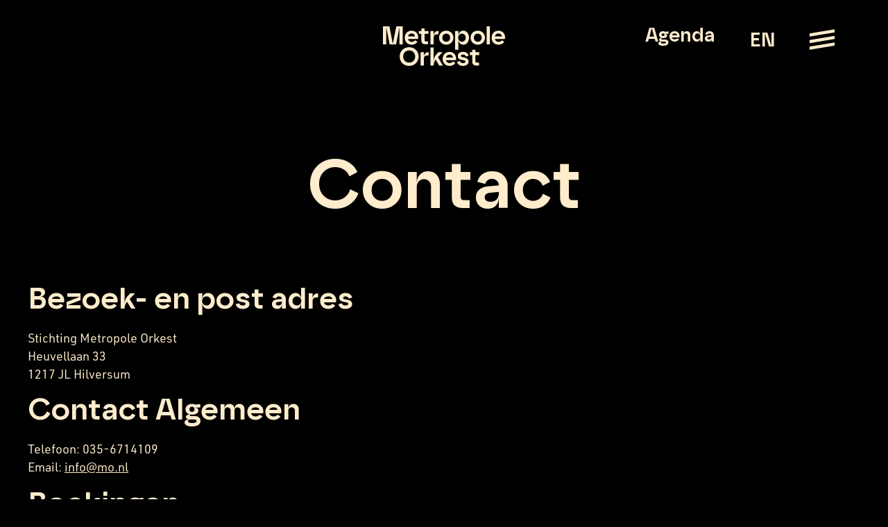

--- FILE ---
content_type: text/html; charset=UTF-8
request_url: https://www.mo.nl/contact
body_size: 19848
content:
<!doctype html>
<html lang="nl-NL">
<head>
	<meta charset="UTF-8">
	<meta name="viewport" content="width=device-width, initial-scale=1">
	<link rel="profile" href="https://gmpg.org/xfn/11">
	<meta name='robots' content='index, follow, max-image-preview:large, max-snippet:-1, max-video-preview:-1' />
<link rel="alternate" href="https://www.mo.nl/contact" hreflang="nl" />
<link rel="alternate" href="https://www.mo.nl/en/contact-en" hreflang="en" />

<!-- Google Tag Manager for WordPress by gtm4wp.com -->
<script data-cfasync="false" data-pagespeed-no-defer>
	var gtm4wp_datalayer_name = "dataLayer";
	var dataLayer = dataLayer || [];
</script>
<!-- End Google Tag Manager for WordPress by gtm4wp.com -->
	<!-- This site is optimized with the Yoast SEO plugin v26.6 - https://yoast.com/wordpress/plugins/seo/ -->
	<title>Contact - Metropole Orkest</title>
<link data-rocket-prefetch href="https://www.google-analytics.com" rel="dns-prefetch">
<link data-rocket-prefetch href="https://consent.cookiefirst.com" rel="dns-prefetch">
<link data-rocket-prefetch href="https://www.googletagmanager.com" rel="dns-prefetch">
<link data-rocket-prefetch href="https://use.typekit.net" rel="dns-prefetch">
<link data-rocket-prefetch href="https://cdn.jsdelivr.net" rel="dns-prefetch">
<link data-rocket-prefetch href="https://consent-eu.cookiefirst.com" rel="dns-prefetch"><link rel="preload" data-rocket-preload as="image" href="https://www.mo.nl/content/uploads/2024/11/Call_to_action_DESKTOP_@2x.png" fetchpriority="high">
	<link rel="canonical" href="https://www.mo.nl/contact" />
	<meta property="og:locale" content="nl_NL" />
	<meta property="og:locale:alternate" content="en_US" />
	<meta property="og:type" content="article" />
	<meta property="og:title" content="Contact - Metropole Orkest" />
	<meta property="og:url" content="https://www.mo.nl/contact" />
	<meta property="og:site_name" content="Metropole Orkest" />
	<meta property="article:modified_time" content="2026-01-09T14:40:27+00:00" />
	<meta name="twitter:card" content="summary_large_image" />
	<script type="application/ld+json" class="yoast-schema-graph">{"@context":"https://schema.org","@graph":[{"@type":"WebPage","@id":"https://www.mo.nl/contact","url":"https://www.mo.nl/contact","name":"Contact - Metropole Orkest","isPartOf":{"@id":"https://www.mo.nl/#website"},"datePublished":"2016-03-10T15:49:33+00:00","dateModified":"2026-01-09T14:40:27+00:00","breadcrumb":{"@id":"https://www.mo.nl/contact#breadcrumb"},"inLanguage":"nl-NL","potentialAction":[{"@type":"ReadAction","target":["https://www.mo.nl/contact"]}]},{"@type":"BreadcrumbList","@id":"https://www.mo.nl/contact#breadcrumb","itemListElement":[{"@type":"ListItem","position":1,"name":"Home","item":"https://www.mo.nl/"},{"@type":"ListItem","position":2,"name":"Contact"}]},{"@type":"WebSite","@id":"https://www.mo.nl/#website","url":"https://www.mo.nl/","name":"Metropole Orkest","description":"The World&#039;s Leading Pop &amp; Jazz Orchestra","publisher":{"@id":"https://www.mo.nl/#organization"},"potentialAction":[{"@type":"SearchAction","target":{"@type":"EntryPoint","urlTemplate":"https://www.mo.nl/?s={search_term_string}"},"query-input":{"@type":"PropertyValueSpecification","valueRequired":true,"valueName":"search_term_string"}}],"inLanguage":"nl-NL"},{"@type":"Organization","@id":"https://www.mo.nl/#organization","name":"Metropole Orkest","url":"https://www.mo.nl/","logo":{"@type":"ImageObject","inLanguage":"nl-NL","@id":"https://www.mo.nl/#/schema/logo/image/","url":"https://www.mo.nl/content/uploads/2022/05/mo-logo-4.png","contentUrl":"https://www.mo.nl/content/uploads/2022/05/mo-logo-4.png","width":500,"height":157,"caption":"Metropole Orkest"},"image":{"@id":"https://www.mo.nl/#/schema/logo/image/"}}]}</script>
	<!-- / Yoast SEO plugin. -->


<link rel="alternate" type="application/rss+xml" title="Metropole Orkest &raquo; feed" href="https://www.mo.nl/feed" />
<style id='wp-img-auto-sizes-contain-inline-css'>
img:is([sizes=auto i],[sizes^="auto," i]){contain-intrinsic-size:3000px 1500px}
/*# sourceURL=wp-img-auto-sizes-contain-inline-css */
</style>
<link rel='stylesheet' id='embedpress-css-css' href='https://www.mo.nl/content/plugins/embedpress/assets/css/embedpress.css?ver=1765983307' media='all' />
<link rel='stylesheet' id='embedpress-blocks-style-css' href='https://www.mo.nl/content/plugins/embedpress/assets/css/blocks.build.css?ver=1765983307' media='all' />
<link rel='stylesheet' id='embedpress-lazy-load-css-css' href='https://www.mo.nl/content/plugins/embedpress/assets/css/lazy-load.css?ver=1765983307' media='all' />
<link rel='stylesheet' id='wp-block-library-css' href='https://www.mo.nl/wp/wp-includes/css/dist/block-library/style.min.css?ver=6.9' media='all' />
<style id='global-styles-inline-css'>
:root{--wp--preset--aspect-ratio--square: 1;--wp--preset--aspect-ratio--4-3: 4/3;--wp--preset--aspect-ratio--3-4: 3/4;--wp--preset--aspect-ratio--3-2: 3/2;--wp--preset--aspect-ratio--2-3: 2/3;--wp--preset--aspect-ratio--16-9: 16/9;--wp--preset--aspect-ratio--9-16: 9/16;--wp--preset--color--black: #000000;--wp--preset--color--cyan-bluish-gray: #abb8c3;--wp--preset--color--white: #ffffff;--wp--preset--color--pale-pink: #f78da7;--wp--preset--color--vivid-red: #cf2e2e;--wp--preset--color--luminous-vivid-orange: #ff6900;--wp--preset--color--luminous-vivid-amber: #fcb900;--wp--preset--color--light-green-cyan: #7bdcb5;--wp--preset--color--vivid-green-cyan: #00d084;--wp--preset--color--pale-cyan-blue: #8ed1fc;--wp--preset--color--vivid-cyan-blue: #0693e3;--wp--preset--color--vivid-purple: #9b51e0;--wp--preset--gradient--vivid-cyan-blue-to-vivid-purple: linear-gradient(135deg,rgb(6,147,227) 0%,rgb(155,81,224) 100%);--wp--preset--gradient--light-green-cyan-to-vivid-green-cyan: linear-gradient(135deg,rgb(122,220,180) 0%,rgb(0,208,130) 100%);--wp--preset--gradient--luminous-vivid-amber-to-luminous-vivid-orange: linear-gradient(135deg,rgb(252,185,0) 0%,rgb(255,105,0) 100%);--wp--preset--gradient--luminous-vivid-orange-to-vivid-red: linear-gradient(135deg,rgb(255,105,0) 0%,rgb(207,46,46) 100%);--wp--preset--gradient--very-light-gray-to-cyan-bluish-gray: linear-gradient(135deg,rgb(238,238,238) 0%,rgb(169,184,195) 100%);--wp--preset--gradient--cool-to-warm-spectrum: linear-gradient(135deg,rgb(74,234,220) 0%,rgb(151,120,209) 20%,rgb(207,42,186) 40%,rgb(238,44,130) 60%,rgb(251,105,98) 80%,rgb(254,248,76) 100%);--wp--preset--gradient--blush-light-purple: linear-gradient(135deg,rgb(255,206,236) 0%,rgb(152,150,240) 100%);--wp--preset--gradient--blush-bordeaux: linear-gradient(135deg,rgb(254,205,165) 0%,rgb(254,45,45) 50%,rgb(107,0,62) 100%);--wp--preset--gradient--luminous-dusk: linear-gradient(135deg,rgb(255,203,112) 0%,rgb(199,81,192) 50%,rgb(65,88,208) 100%);--wp--preset--gradient--pale-ocean: linear-gradient(135deg,rgb(255,245,203) 0%,rgb(182,227,212) 50%,rgb(51,167,181) 100%);--wp--preset--gradient--electric-grass: linear-gradient(135deg,rgb(202,248,128) 0%,rgb(113,206,126) 100%);--wp--preset--gradient--midnight: linear-gradient(135deg,rgb(2,3,129) 0%,rgb(40,116,252) 100%);--wp--preset--font-size--small: 13px;--wp--preset--font-size--medium: 20px;--wp--preset--font-size--large: 36px;--wp--preset--font-size--x-large: 42px;--wp--preset--spacing--20: 0.44rem;--wp--preset--spacing--30: 0.67rem;--wp--preset--spacing--40: 1rem;--wp--preset--spacing--50: 1.5rem;--wp--preset--spacing--60: 2.25rem;--wp--preset--spacing--70: 3.38rem;--wp--preset--spacing--80: 5.06rem;--wp--preset--shadow--natural: 6px 6px 9px rgba(0, 0, 0, 0.2);--wp--preset--shadow--deep: 12px 12px 50px rgba(0, 0, 0, 0.4);--wp--preset--shadow--sharp: 6px 6px 0px rgba(0, 0, 0, 0.2);--wp--preset--shadow--outlined: 6px 6px 0px -3px rgb(255, 255, 255), 6px 6px rgb(0, 0, 0);--wp--preset--shadow--crisp: 6px 6px 0px rgb(0, 0, 0);}:root { --wp--style--global--content-size: 800px;--wp--style--global--wide-size: 1200px; }:where(body) { margin: 0; }.wp-site-blocks > .alignleft { float: left; margin-right: 2em; }.wp-site-blocks > .alignright { float: right; margin-left: 2em; }.wp-site-blocks > .aligncenter { justify-content: center; margin-left: auto; margin-right: auto; }:where(.wp-site-blocks) > * { margin-block-start: 24px; margin-block-end: 0; }:where(.wp-site-blocks) > :first-child { margin-block-start: 0; }:where(.wp-site-blocks) > :last-child { margin-block-end: 0; }:root { --wp--style--block-gap: 24px; }:root :where(.is-layout-flow) > :first-child{margin-block-start: 0;}:root :where(.is-layout-flow) > :last-child{margin-block-end: 0;}:root :where(.is-layout-flow) > *{margin-block-start: 24px;margin-block-end: 0;}:root :where(.is-layout-constrained) > :first-child{margin-block-start: 0;}:root :where(.is-layout-constrained) > :last-child{margin-block-end: 0;}:root :where(.is-layout-constrained) > *{margin-block-start: 24px;margin-block-end: 0;}:root :where(.is-layout-flex){gap: 24px;}:root :where(.is-layout-grid){gap: 24px;}.is-layout-flow > .alignleft{float: left;margin-inline-start: 0;margin-inline-end: 2em;}.is-layout-flow > .alignright{float: right;margin-inline-start: 2em;margin-inline-end: 0;}.is-layout-flow > .aligncenter{margin-left: auto !important;margin-right: auto !important;}.is-layout-constrained > .alignleft{float: left;margin-inline-start: 0;margin-inline-end: 2em;}.is-layout-constrained > .alignright{float: right;margin-inline-start: 2em;margin-inline-end: 0;}.is-layout-constrained > .aligncenter{margin-left: auto !important;margin-right: auto !important;}.is-layout-constrained > :where(:not(.alignleft):not(.alignright):not(.alignfull)){max-width: var(--wp--style--global--content-size);margin-left: auto !important;margin-right: auto !important;}.is-layout-constrained > .alignwide{max-width: var(--wp--style--global--wide-size);}body .is-layout-flex{display: flex;}.is-layout-flex{flex-wrap: wrap;align-items: center;}.is-layout-flex > :is(*, div){margin: 0;}body .is-layout-grid{display: grid;}.is-layout-grid > :is(*, div){margin: 0;}body{padding-top: 0px;padding-right: 0px;padding-bottom: 0px;padding-left: 0px;}a:where(:not(.wp-element-button)){text-decoration: underline;}:root :where(.wp-element-button, .wp-block-button__link){background-color: #32373c;border-width: 0;color: #fff;font-family: inherit;font-size: inherit;font-style: inherit;font-weight: inherit;letter-spacing: inherit;line-height: inherit;padding-top: calc(0.667em + 2px);padding-right: calc(1.333em + 2px);padding-bottom: calc(0.667em + 2px);padding-left: calc(1.333em + 2px);text-decoration: none;text-transform: inherit;}.has-black-color{color: var(--wp--preset--color--black) !important;}.has-cyan-bluish-gray-color{color: var(--wp--preset--color--cyan-bluish-gray) !important;}.has-white-color{color: var(--wp--preset--color--white) !important;}.has-pale-pink-color{color: var(--wp--preset--color--pale-pink) !important;}.has-vivid-red-color{color: var(--wp--preset--color--vivid-red) !important;}.has-luminous-vivid-orange-color{color: var(--wp--preset--color--luminous-vivid-orange) !important;}.has-luminous-vivid-amber-color{color: var(--wp--preset--color--luminous-vivid-amber) !important;}.has-light-green-cyan-color{color: var(--wp--preset--color--light-green-cyan) !important;}.has-vivid-green-cyan-color{color: var(--wp--preset--color--vivid-green-cyan) !important;}.has-pale-cyan-blue-color{color: var(--wp--preset--color--pale-cyan-blue) !important;}.has-vivid-cyan-blue-color{color: var(--wp--preset--color--vivid-cyan-blue) !important;}.has-vivid-purple-color{color: var(--wp--preset--color--vivid-purple) !important;}.has-black-background-color{background-color: var(--wp--preset--color--black) !important;}.has-cyan-bluish-gray-background-color{background-color: var(--wp--preset--color--cyan-bluish-gray) !important;}.has-white-background-color{background-color: var(--wp--preset--color--white) !important;}.has-pale-pink-background-color{background-color: var(--wp--preset--color--pale-pink) !important;}.has-vivid-red-background-color{background-color: var(--wp--preset--color--vivid-red) !important;}.has-luminous-vivid-orange-background-color{background-color: var(--wp--preset--color--luminous-vivid-orange) !important;}.has-luminous-vivid-amber-background-color{background-color: var(--wp--preset--color--luminous-vivid-amber) !important;}.has-light-green-cyan-background-color{background-color: var(--wp--preset--color--light-green-cyan) !important;}.has-vivid-green-cyan-background-color{background-color: var(--wp--preset--color--vivid-green-cyan) !important;}.has-pale-cyan-blue-background-color{background-color: var(--wp--preset--color--pale-cyan-blue) !important;}.has-vivid-cyan-blue-background-color{background-color: var(--wp--preset--color--vivid-cyan-blue) !important;}.has-vivid-purple-background-color{background-color: var(--wp--preset--color--vivid-purple) !important;}.has-black-border-color{border-color: var(--wp--preset--color--black) !important;}.has-cyan-bluish-gray-border-color{border-color: var(--wp--preset--color--cyan-bluish-gray) !important;}.has-white-border-color{border-color: var(--wp--preset--color--white) !important;}.has-pale-pink-border-color{border-color: var(--wp--preset--color--pale-pink) !important;}.has-vivid-red-border-color{border-color: var(--wp--preset--color--vivid-red) !important;}.has-luminous-vivid-orange-border-color{border-color: var(--wp--preset--color--luminous-vivid-orange) !important;}.has-luminous-vivid-amber-border-color{border-color: var(--wp--preset--color--luminous-vivid-amber) !important;}.has-light-green-cyan-border-color{border-color: var(--wp--preset--color--light-green-cyan) !important;}.has-vivid-green-cyan-border-color{border-color: var(--wp--preset--color--vivid-green-cyan) !important;}.has-pale-cyan-blue-border-color{border-color: var(--wp--preset--color--pale-cyan-blue) !important;}.has-vivid-cyan-blue-border-color{border-color: var(--wp--preset--color--vivid-cyan-blue) !important;}.has-vivid-purple-border-color{border-color: var(--wp--preset--color--vivid-purple) !important;}.has-vivid-cyan-blue-to-vivid-purple-gradient-background{background: var(--wp--preset--gradient--vivid-cyan-blue-to-vivid-purple) !important;}.has-light-green-cyan-to-vivid-green-cyan-gradient-background{background: var(--wp--preset--gradient--light-green-cyan-to-vivid-green-cyan) !important;}.has-luminous-vivid-amber-to-luminous-vivid-orange-gradient-background{background: var(--wp--preset--gradient--luminous-vivid-amber-to-luminous-vivid-orange) !important;}.has-luminous-vivid-orange-to-vivid-red-gradient-background{background: var(--wp--preset--gradient--luminous-vivid-orange-to-vivid-red) !important;}.has-very-light-gray-to-cyan-bluish-gray-gradient-background{background: var(--wp--preset--gradient--very-light-gray-to-cyan-bluish-gray) !important;}.has-cool-to-warm-spectrum-gradient-background{background: var(--wp--preset--gradient--cool-to-warm-spectrum) !important;}.has-blush-light-purple-gradient-background{background: var(--wp--preset--gradient--blush-light-purple) !important;}.has-blush-bordeaux-gradient-background{background: var(--wp--preset--gradient--blush-bordeaux) !important;}.has-luminous-dusk-gradient-background{background: var(--wp--preset--gradient--luminous-dusk) !important;}.has-pale-ocean-gradient-background{background: var(--wp--preset--gradient--pale-ocean) !important;}.has-electric-grass-gradient-background{background: var(--wp--preset--gradient--electric-grass) !important;}.has-midnight-gradient-background{background: var(--wp--preset--gradient--midnight) !important;}.has-small-font-size{font-size: var(--wp--preset--font-size--small) !important;}.has-medium-font-size{font-size: var(--wp--preset--font-size--medium) !important;}.has-large-font-size{font-size: var(--wp--preset--font-size--large) !important;}.has-x-large-font-size{font-size: var(--wp--preset--font-size--x-large) !important;}
:root :where(.wp-block-pullquote){font-size: 1.5em;line-height: 1.6;}
/*# sourceURL=global-styles-inline-css */
</style>
<link rel='stylesheet' id='custom-typekit-css-css' href='https://use.typekit.net/qmx2rxl.css?ver=2.1.0' media='all' />
<link rel='stylesheet' id='mo-elementor-css' href='https://www.mo.nl/content/themes/mo-elementor/style.css?ver=1.0.12' media='all' />
<link rel='stylesheet' id='select2-css-css' href='https://cdn.jsdelivr.net/npm/select2@4.1.0-rc.0/dist/css/select2.min.css?ver=6.9' media='all' />
<link rel='stylesheet' id='hello-elementor-css' href='https://www.mo.nl/content/themes/hello-elementor/assets/css/reset.css?ver=3.4.5' media='all' />
<link rel='stylesheet' id='hello-elementor-theme-style-css' href='https://www.mo.nl/content/themes/hello-elementor/assets/css/theme.css?ver=3.4.5' media='all' />
<link rel='stylesheet' id='hello-elementor-header-footer-css' href='https://www.mo.nl/content/themes/hello-elementor/assets/css/header-footer.css?ver=3.4.5' media='all' />
<link rel='stylesheet' id='elementor-frontend-css' href='https://www.mo.nl/content/plugins/elementor/assets/css/frontend.min.css?ver=3.34.0' media='all' />
<link rel='stylesheet' id='elementor-post-118030-css' href='https://www.mo.nl/content/uploads/elementor/css/post-118030.css?ver=1768293857' media='all' />
<link rel='stylesheet' id='widget-nav-menu-css' href='https://www.mo.nl/content/plugins/elementor-pro/assets/css/widget-nav-menu.min.css?ver=3.34.0' media='all' />
<link rel='stylesheet' id='widget-image-css' href='https://www.mo.nl/content/plugins/elementor/assets/css/widget-image.min.css?ver=3.34.0' media='all' />
<link rel='stylesheet' id='widget-heading-css' href='https://www.mo.nl/content/plugins/elementor/assets/css/widget-heading.min.css?ver=3.34.0' media='all' />
<link rel='stylesheet' id='eael-general-css' href='https://www.mo.nl/content/plugins/essential-addons-for-elementor-lite/assets/front-end/css/view/general.min.css?ver=6.5.5' media='all' />
<link rel='stylesheet' id='eael-118132-css' href='https://www.mo.nl/content/uploads/essential-addons-elementor/eael-118132.css?ver=1767973227' media='all' />
<link rel='stylesheet' id='widget-gallery-css' href='https://www.mo.nl/content/plugins/elementor-pro/assets/css/widget-gallery.min.css?ver=3.34.0' media='all' />
<link rel='stylesheet' id='elementor-gallery-css' href='https://www.mo.nl/content/plugins/elementor/assets/lib/e-gallery/css/e-gallery.min.css?ver=1.2.0' media='all' />
<link rel='stylesheet' id='e-transitions-css' href='https://www.mo.nl/content/plugins/elementor-pro/assets/css/conditionals/transitions.min.css?ver=3.34.0' media='all' />
<link rel='stylesheet' id='widget-social-icons-css' href='https://www.mo.nl/content/plugins/elementor/assets/css/widget-social-icons.min.css?ver=3.34.0' media='all' />
<link rel='stylesheet' id='e-apple-webkit-css' href='https://www.mo.nl/content/plugins/elementor/assets/css/conditionals/apple-webkit.min.css?ver=3.34.0' media='all' />
<link rel='stylesheet' id='external-image-css-css' href='https://www.mo.nl/content/plugins/websight-elementor-elements/widgets/external-image/css/external-image.css?ver=6.9' media='all' />
<link rel='stylesheet' id='elementor-post-118342-css' href='https://www.mo.nl/content/uploads/elementor/css/post-118342.css?ver=1768293858' media='all' />
<link rel='stylesheet' id='elementor-post-118132-css' href='https://www.mo.nl/content/uploads/elementor/css/post-118132.css?ver=1768293858' media='all' />
<link rel='stylesheet' id='elementor-post-120901-css' href='https://www.mo.nl/content/uploads/elementor/css/post-120901.css?ver=1768294282' media='all' />
<link rel='stylesheet' id='font-awesome-5-all-css' href='https://www.mo.nl/content/plugins/elementor/assets/lib/font-awesome/css/all.min.css?ver=6.5.5' media='all' />
<link rel='stylesheet' id='font-awesome-4-shim-css' href='https://www.mo.nl/content/plugins/elementor/assets/lib/font-awesome/css/v4-shims.min.css?ver=6.5.5' media='all' />
<link rel='stylesheet' id='elementor-gf-local-robotoslab-css' href='https://www.mo.nl/content/uploads/elementor/google-fonts/css/robotoslab.css?ver=1747238319' media='all' />
<script src="https://cdn.jsdelivr.net/npm/select2@4.1.0-rc.0/dist/js/select2.min.js?ver=6.9" id="select2-js-js"></script>
<script src="https://www.mo.nl/wp/wp-includes/js/jquery/jquery.min.js?ver=3.7.1" id="jquery-core-js"></script>
<script src="https://www.mo.nl/content/themes/mo-elementor/javascript/post.js?ver=6.9" id="crmplatform-form-js-js"></script>
<script src="https://www.mo.nl/wp/wp-includes/js/jquery/jquery-migrate.min.js?ver=3.4.1" id="jquery-migrate-js"></script>
<script src="https://www.mo.nl/content/plugins/elementor/assets/lib/font-awesome/js/v4-shims.min.js?ver=6.5.5" id="font-awesome-4-shim-js"></script>

<!-- Google Tag Manager for WordPress by gtm4wp.com -->
<!-- GTM Container placement set to footer -->
<script data-cfasync="false" data-pagespeed-no-defer>
	var dataLayer_content = {"pagePostType":"page","pagePostType2":"single-page","pagePostAuthor":"ponydigital"};
	dataLayer.push( dataLayer_content );
</script>
<script data-cfasync="false" data-pagespeed-no-defer>
(function(w,d,s,l,i){w[l]=w[l]||[];w[l].push({'gtm.start':
new Date().getTime(),event:'gtm.js'});var f=d.getElementsByTagName(s)[0],
j=d.createElement(s),dl=l!='dataLayer'?'&l='+l:'';j.async=true;j.src=
'//www.googletagmanager.com/gtm.js?id='+i+dl;f.parentNode.insertBefore(j,f);
})(window,document,'script','dataLayer','GTM-WHQMHT9');
</script>
<!-- End Google Tag Manager for WordPress by gtm4wp.com --><meta name="generator" content="Elementor 3.34.0; features: e_font_icon_svg, additional_custom_breakpoints; settings: css_print_method-external, google_font-enabled, font_display-swap">
			<style>
				.e-con.e-parent:nth-of-type(n+4):not(.e-lazyloaded):not(.e-no-lazyload),
				.e-con.e-parent:nth-of-type(n+4):not(.e-lazyloaded):not(.e-no-lazyload) * {
					background-image: none !important;
				}
				@media screen and (max-height: 1024px) {
					.e-con.e-parent:nth-of-type(n+3):not(.e-lazyloaded):not(.e-no-lazyload),
					.e-con.e-parent:nth-of-type(n+3):not(.e-lazyloaded):not(.e-no-lazyload) * {
						background-image: none !important;
					}
				}
				@media screen and (max-height: 640px) {
					.e-con.e-parent:nth-of-type(n+2):not(.e-lazyloaded):not(.e-no-lazyload),
					.e-con.e-parent:nth-of-type(n+2):not(.e-lazyloaded):not(.e-no-lazyload) * {
						background-image: none !important;
					}
				}
			</style>
						<meta name="theme-color" content="#FFECCC">
			<link rel="icon" href="https://www.mo.nl/content/uploads/2025/02/cropped-MET147612_Profielfoto_1000px_250124_V01-32x32.png" sizes="32x32" />
<link rel="icon" href="https://www.mo.nl/content/uploads/2025/02/cropped-MET147612_Profielfoto_1000px_250124_V01-192x192.png" sizes="192x192" />
<link rel="apple-touch-icon" href="https://www.mo.nl/content/uploads/2025/02/cropped-MET147612_Profielfoto_1000px_250124_V01-180x180.png" />
<meta name="msapplication-TileImage" content="https://www.mo.nl/content/uploads/2025/02/cropped-MET147612_Profielfoto_1000px_250124_V01-270x270.png" />
		<style id="wp-custom-css">
			#main-menu {
	overflow: auto;
	max-height: 100vh;
}		</style>
		<meta name="generator" content="WP Rocket 3.20.2" data-wpr-features="wpr_preconnect_external_domains wpr_oci wpr_desktop" /></head>
<body class="wp-singular page-template-default page page-id-799 wp-custom-logo wp-embed-responsive wp-theme-hello-elementor wp-child-theme-mo-elementor hello-elementor-default elementor-default elementor-kit-118030 elementor-page-120901">


<a class="skip-link screen-reader-text" href="#content">Ga naar de inhoud</a>

		<header  data-elementor-type="header" data-elementor-id="118342" class="elementor elementor-118342 elementor-location-header" data-elementor-post-type="elementor_library">
			<div  data-particle_enable="false" data-particle-mobile-disabled="false" class="elementor-element elementor-element-16c806c e-con-full e-flex e-con e-parent" data-id="16c806c" data-element_type="container" id="header">
		<div  data-particle_enable="false" data-particle-mobile-disabled="false" class="elementor-element elementor-element-663b0ad e-con-full e-flex e-con e-child" data-id="663b0ad" data-element_type="container">
				<div class="elementor-element elementor-element-276a016 elementor-nav-menu__align-center elementor-nav-menu--dropdown-none elementor-hidden-desktop elementor-hidden-tablet elementor-widget elementor-widget-nav-menu" data-id="276a016" data-element_type="widget" data-settings="{&quot;layout&quot;:&quot;horizontal&quot;,&quot;submenu_icon&quot;:{&quot;value&quot;:&quot;&lt;svg aria-hidden=\&quot;true\&quot; class=\&quot;e-font-icon-svg e-fas-caret-down\&quot; viewBox=\&quot;0 0 320 512\&quot; xmlns=\&quot;http:\/\/www.w3.org\/2000\/svg\&quot;&gt;&lt;path d=\&quot;M31.3 192h257.3c17.8 0 26.7 21.5 14.1 34.1L174.1 354.8c-7.8 7.8-20.5 7.8-28.3 0L17.2 226.1C4.6 213.5 13.5 192 31.3 192z\&quot;&gt;&lt;\/path&gt;&lt;\/svg&gt;&quot;,&quot;library&quot;:&quot;fa-solid&quot;}}" data-widget_type="nav-menu.default">
				<div class="elementor-widget-container">
								<nav aria-label="Menu" class="elementor-nav-menu--main elementor-nav-menu__container elementor-nav-menu--layout-horizontal e--pointer-none">
				<ul id="menu-1-276a016" class="elementor-nav-menu"><li class="lang-item lang-item-5 lang-item-en lang-item-first menu-item menu-item-type-custom menu-item-object-custom menu-item-119945-en"><a href="https://www.mo.nl/en/contact-en" hreflang="en-US" lang="en-US" class="elementor-item">EN</a></li>
</ul>			</nav>
						<nav class="elementor-nav-menu--dropdown elementor-nav-menu__container" aria-hidden="true">
				<ul id="menu-2-276a016" class="elementor-nav-menu"><li class="lang-item lang-item-5 lang-item-en lang-item-first menu-item menu-item-type-custom menu-item-object-custom menu-item-119945-en"><a href="https://www.mo.nl/en/contact-en" hreflang="en-US" lang="en-US" class="elementor-item" tabindex="-1">EN</a></li>
</ul>			</nav>
						</div>
				</div>
				</div>
		<div  data-particle_enable="false" data-particle-mobile-disabled="false" class="elementor-element elementor-element-7201ca3 e-con-full e-flex e-con e-child" data-id="7201ca3" data-element_type="container">
				<div class="elementor-element elementor-element-93ca33a elementor-widget elementor-widget-image" data-id="93ca33a" data-element_type="widget" data-widget_type="image.default">
				<div class="elementor-widget-container">
																<a href="https://www.mo.nl">
							<img width="1" height="1" src="https://www.mo.nl/content/uploads/2024/10/logo_MO.svg" class="attachment-large size-large wp-image-118039" alt="" />								</a>
															</div>
				</div>
				</div>
		<div  data-particle_enable="false" data-particle-mobile-disabled="false" class="elementor-element elementor-element-1c2bf63 e-con-full e-flex e-con e-child" data-id="1c2bf63" data-element_type="container">
				<div class="elementor-element elementor-element-38127c5 elementor-hidden-mobile elementor-widget elementor-widget-heading" data-id="38127c5" data-element_type="widget" data-widget_type="heading.default">
				<div class="elementor-widget-container">
					<span class="elementor-heading-title elementor-size-default"><a href="https://www.mo.nl/agenda">Agenda</a></span>				</div>
				</div>
				<div class="elementor-element elementor-element-5b7b265 elementor-nav-menu__align-center elementor-nav-menu--dropdown-none elementor-hidden-mobile elementor-widget elementor-widget-nav-menu" data-id="5b7b265" data-element_type="widget" data-settings="{&quot;layout&quot;:&quot;horizontal&quot;,&quot;submenu_icon&quot;:{&quot;value&quot;:&quot;&lt;svg aria-hidden=\&quot;true\&quot; class=\&quot;e-font-icon-svg e-fas-caret-down\&quot; viewBox=\&quot;0 0 320 512\&quot; xmlns=\&quot;http:\/\/www.w3.org\/2000\/svg\&quot;&gt;&lt;path d=\&quot;M31.3 192h257.3c17.8 0 26.7 21.5 14.1 34.1L174.1 354.8c-7.8 7.8-20.5 7.8-28.3 0L17.2 226.1C4.6 213.5 13.5 192 31.3 192z\&quot;&gt;&lt;\/path&gt;&lt;\/svg&gt;&quot;,&quot;library&quot;:&quot;fa-solid&quot;}}" data-widget_type="nav-menu.default">
				<div class="elementor-widget-container">
								<nav aria-label="Menu" class="elementor-nav-menu--main elementor-nav-menu__container elementor-nav-menu--layout-horizontal e--pointer-none">
				<ul id="menu-1-5b7b265" class="elementor-nav-menu"><li class="lang-item lang-item-5 lang-item-en lang-item-first menu-item menu-item-type-custom menu-item-object-custom menu-item-119945-en"><a href="https://www.mo.nl/en/contact-en" hreflang="en-US" lang="en-US" class="elementor-item">EN</a></li>
</ul>			</nav>
						<nav class="elementor-nav-menu--dropdown elementor-nav-menu__container" aria-hidden="true">
				<ul id="menu-2-5b7b265" class="elementor-nav-menu"><li class="lang-item lang-item-5 lang-item-en lang-item-first menu-item menu-item-type-custom menu-item-object-custom menu-item-119945-en"><a href="https://www.mo.nl/en/contact-en" hreflang="en-US" lang="en-US" class="elementor-item" tabindex="-1">EN</a></li>
</ul>			</nav>
						</div>
				</div>
				<div class="elementor-element elementor-element-8451e05 elementor-view-default elementor-widget elementor-widget-icon" data-id="8451e05" data-element_type="widget" id="menu-show" data-widget_type="icon.default">
				<div class="elementor-widget-container">
							<div class="elementor-icon-wrapper">
			<div class="elementor-icon">
			<svg xmlns="http://www.w3.org/2000/svg" id="Iconen" viewBox="0 0 40 40"><defs><style>      .cls-1 {        fill: #ffeccc;      }    </style></defs><path class="cls-1" d="M39,4.5v4.82L1,15.54v-4.82l38-6.23Z"></path><path class="cls-1" d="M39,14.48v4.82L1,25.52v-4.82l38-6.23Z"></path><path class="cls-1" d="M39,24.46v4.82L1,35.5v-4.82l38-6.23Z"></path></svg>			</div>
		</div>
						</div>
				</div>
				</div>
				</div>
				</header>
				<div  data-elementor-type="single-page" data-elementor-id="120901" class="elementor elementor-120901 elementor-location-single post-799 page type-page status-publish hentry" data-elementor-post-type="elementor_library">
			<div  data-particle_enable="false" data-particle-mobile-disabled="false" class="elementor-element elementor-element-577a99a5 e-flex e-con-boxed e-con e-parent" data-id="577a99a5" data-element_type="container">
					<div  class="e-con-inner">
				<div class="elementor-element elementor-element-4970660a elementor-widget elementor-widget-heading" data-id="4970660a" data-element_type="widget" data-widget_type="heading.default">
				<div class="elementor-widget-container">
					<h1 class="elementor-heading-title elementor-size-default">Contact</h1>				</div>
				</div>
					</div>
				</div>
		<div data-particle_enable="false" data-particle-mobile-disabled="false" class="elementor-element elementor-element-401c7b1b e-flex e-con-boxed e-con e-parent" data-id="401c7b1b" data-element_type="container" data-settings="{&quot;background_background&quot;:&quot;classic&quot;}">
					<div  class="e-con-inner">
				<div class="elementor-element elementor-element-4c3a196 elementor-widget elementor-widget-shortcode" data-id="4c3a196" data-element_type="widget" data-widget_type="shortcode.default">
				<div class="elementor-widget-container">
							<div class="elementor-shortcode"><div class="l-wrapper"><div class="content__row">
        <div class="content__column half">
          <h2>Bezoek- en post adres</h2><p>Stichting Metropole Orkest<br />
Heuvellaan 33<br />
1217 JL Hilversum</p>
<h2>Contact Algemeen</h2><p>Telefoon: 035-6714109<br />
Email: <a href="mailto:info@mo.nl">info@mo.nl</a></p>
<h2>Boekingen</h2><p>Email: <a href="mailto:robertsoomer@mo.nl">robertsoomer@mo.nl</a> (Robert Soomer, artistiek manager)</p>
<p>Het Metropole Orkest werkt jaarlijks mee aan vele concerten, tv- en radio registraties en studio opnames. Het orkest beschikt over een eigen volledig uitgeruste studio.</p>
<h2>Marketing</h2><p>Email: <a href="mailto:luca@mo.nl">luca@mo.nl</a> (Luca Ronner, pers &amp; pr/ marketeer), <a href="mailto:mathijs@mo.nl">mathijs@mo.nl</a> (Mathijs van Zantvoort, marketeer) of <a href="mailto:alma@mo.nl">alma@mo.nl</a> (Alma Albronda, marketeer)</p>
<p>Download de <a href="https://www.mo.nl/content/uploads/2025/10/PerskitMO.zip">Metropole Orkest perskit</a></p>
<h2>Donateurs & Vrienden</h2><p>Voor alle vragen over je donatie of Vriendschap met het orkest mail je naar <a href="mailto:vrienden@mo.nl">vrienden@mo.nl</a>.</p>

        </div>
        <div class="content__column half">
          <div class="content__iframe" style="padding-bottom: 75%;"><iframe class="lazyload" data-src="https://www.google.com/maps/embed/v1/place?key=AIzaSyADCInQ4jlYGNurAqA20otZeDr-N1YxJPs&q=Stichting Metropole Orkest, Heuvellaan, Hilversum, Netherlands" frameborder="0"></iframe></div>
        </div>
      </div></div></div>
						</div>
				</div>
					</div>
				</div>
		<div  data-particle_enable="false" data-particle-mobile-disabled="false" class="elementor-element elementor-element-804eddf e-con-full e-flex e-con e-parent" data-id="804eddf" data-element_type="container">
				<div  class="elementor-element elementor-element-edf8373 elementor-widget elementor-widget-template" data-id="edf8373" data-element_type="widget" data-widget_type="template.default">
				<div class="elementor-widget-container">
							<div class="elementor-template">
					<div data-elementor-type="container" data-elementor-id="123963" class="elementor elementor-123963" data-elementor-post-type="elementor_library">
				<div data-particle_enable="false" data-particle-mobile-disabled="false" class="elementor-element elementor-element-2ebd824e cta-color e-flex e-con-boxed e-con e-parent" data-id="2ebd824e" data-element_type="container" data-settings="{&quot;background_background&quot;:&quot;classic&quot;}">
					<div class="e-con-inner">
		<div data-particle_enable="false" data-particle-mobile-disabled="false" class="elementor-element elementor-element-5aaae628 e-con-full e-flex e-con e-child" data-id="5aaae628" data-element_type="container">
				<div class="elementor-element elementor-element-415690d elementor-widget elementor-widget-heading" data-id="415690d" data-element_type="widget" data-widget_type="heading.default">
				<div class="elementor-widget-container">
					<h3 class="elementor-heading-title elementor-size-default">Word ook vriend van het Metropole Orkest</h3>				</div>
				</div>
				<div class="elementor-element elementor-element-1b23b4ed elementor-widget elementor-widget-text-editor" data-id="1b23b4ed" data-element_type="widget" data-widget_type="text-editor.default">
				<div class="elementor-widget-container">
									<p>en draag bij aan educatieve projecten en aan het behoud van Nederlands erfgoed.</p>								</div>
				</div>
				</div>
		<div data-particle_enable="false" data-particle-mobile-disabled="false" class="elementor-element elementor-element-601c9d2d e-con-full e-flex e-con e-child" data-id="601c9d2d" data-element_type="container">
				<div class="elementor-element elementor-element-4ee93883 elementor-align-right elementor-mobile-align-left elementor-widget elementor-widget-button" data-id="4ee93883" data-element_type="widget" data-widget_type="button.default">
				<div class="elementor-widget-container">
									<div class="elementor-button-wrapper">
					<a class="elementor-button elementor-button-link elementor-size-sm" href="https://www.mo.nl/support">
						<span class="elementor-button-content-wrapper">
									<span class="elementor-button-text">Steun ons</span>
					</span>
					</a>
				</div>
								</div>
				</div>
				</div>
					</div>
				</div>
				</div>
				</div>
						</div>
				</div>
				</div>
				</div>
				<footer data-elementor-type="footer" data-elementor-id="118132" class="elementor elementor-118132 elementor-location-footer" data-elementor-post-type="elementor_library">
			<div data-particle_enable="false" data-particle-mobile-disabled="false" class="elementor-element elementor-element-fcb05b3 e-flex e-con-boxed e-con e-parent" data-id="fcb05b3" data-element_type="container" id="top-footer" data-settings="{&quot;background_background&quot;:&quot;classic&quot;}">
					<div class="e-con-inner">
		<div data-particle_enable="false" data-particle-mobile-disabled="false" class="elementor-element elementor-element-a94c896 e-con-full e-flex e-con e-child" data-id="a94c896" data-element_type="container">
				<div class="elementor-element elementor-element-4107086 elementor-widget elementor-widget-heading" data-id="4107086" data-element_type="widget" data-widget_type="heading.default">
				<div class="elementor-widget-container">
					<h5 class="elementor-heading-title elementor-size-default">Het Metropole Orkest wordt mede mogelijk gemaakt door:</h5>				</div>
				</div>
				</div>
		<div data-particle_enable="false" data-particle-mobile-disabled="false" class="elementor-element elementor-element-7e49f65 e-con-full e-flex e-con e-child" data-id="7e49f65" data-element_type="container">
				<div class="elementor-element elementor-element-37c17d1 elementor-widget elementor-widget-heading" data-id="37c17d1" data-element_type="widget" data-widget_type="heading.default">
				<div class="elementor-widget-container">
					<h6 class="elementor-heading-title elementor-size-default">Subsidiënten</h6>				</div>
				</div>
				<div class="elementor-element elementor-element-f254c8a elementor-widget elementor-widget-image" data-id="f254c8a" data-element_type="widget" data-widget_type="image.default">
				<div class="elementor-widget-container">
															<img width="500" height="200" src="https://www.mo.nl/content/uploads/2024/11/logo_min-onderwijs-cultuur-wetenschap.png" class="attachment-large size-large wp-image-118184" alt="" srcset="https://www.mo.nl/content/uploads/2024/11/logo_min-onderwijs-cultuur-wetenschap.png 500w, https://www.mo.nl/content/uploads/2024/11/logo_min-onderwijs-cultuur-wetenschap-300x120.png 300w" sizes="(max-width: 500px) 100vw, 500px" />															</div>
				</div>
				</div>
		<div data-particle_enable="false" data-particle-mobile-disabled="false" class="elementor-element elementor-element-5ae613d e-con-full e-flex e-con e-child" data-id="5ae613d" data-element_type="container">
				<div class="elementor-element elementor-element-a928345 elementor-widget elementor-widget-heading" data-id="a928345" data-element_type="widget" data-widget_type="heading.default">
				<div class="elementor-widget-container">
					<h6 class="elementor-heading-title elementor-size-default">Sponsoren en partners</h6>				</div>
				</div>
				<div class="elementor-element elementor-element-7c963bb elementor-hidden-desktop elementor-hidden-tablet elementor-hidden-mobile elementor-widget elementor-widget-gallery" data-id="7c963bb" data-element_type="widget" data-settings="{&quot;columns&quot;:6,&quot;gap&quot;:{&quot;unit&quot;:&quot;px&quot;,&quot;size&quot;:0,&quot;sizes&quot;:[]},&quot;aspect_ratio&quot;:&quot;16:9&quot;,&quot;columns_tablet&quot;:4,&quot;columns_mobile&quot;:3,&quot;lazyload&quot;:&quot;yes&quot;,&quot;gallery_layout&quot;:&quot;grid&quot;,&quot;gap_tablet&quot;:{&quot;unit&quot;:&quot;px&quot;,&quot;size&quot;:10,&quot;sizes&quot;:[]},&quot;gap_mobile&quot;:{&quot;unit&quot;:&quot;px&quot;,&quot;size&quot;:10,&quot;sizes&quot;:[]},&quot;content_hover_animation&quot;:&quot;fade-in&quot;}" data-widget_type="gallery.default">
				<div class="elementor-widget-container">
							<div class="elementor-gallery__container">
							<div class="e-gallery-item elementor-gallery-item elementor-animated-content">
					<div class="e-gallery-image elementor-gallery-item__image" data-thumbnail="https://www.mo.nl/content/uploads/elementor/thumbs/logo_2CoolMonkeys-r105cp7d5oot4ju18a8z75x149jakn0yazqqrby8h4.png" data-width="250" data-height="100" aria-label="" role="img" ></div>
														</div>
							<div class="e-gallery-item elementor-gallery-item elementor-animated-content">
					<div class="e-gallery-image elementor-gallery-item__image" data-thumbnail="https://www.mo.nl/content/uploads/elementor/thumbs/logo_capability-r105cp7d5oot4ju18a8z75x149jakn0yazqqrby8h4.png" data-width="250" data-height="100" aria-label="" role="img" ></div>
														</div>
							<div class="e-gallery-item elementor-gallery-item elementor-animated-content">
					<div class="e-gallery-image elementor-gallery-item__image" data-thumbnail="https://www.mo.nl/content/uploads/elementor/thumbs/Naamloos-1-r105cfsz9cbxwg7or66pi8af6etmfnzmxp7vykc67c.png" data-width="250" data-height="100" aria-label="" role="img" ></div>
														</div>
							<div class="e-gallery-item elementor-gallery-item elementor-animated-content">
					<div class="e-gallery-image elementor-gallery-item__image" data-thumbnail="https://www.mo.nl/content/uploads/elementor/thumbs/logo_het-Cultuurfonds-r105cp7d5oot4ju18a8z75x149jakn0yazqqrby8h4.png" data-width="250" data-height="100" aria-label="" role="img" ></div>
														</div>
							<div class="e-gallery-item elementor-gallery-item elementor-animated-content">
					<div class="e-gallery-image elementor-gallery-item__image" data-thumbnail="https://www.mo.nl/content/uploads/elementor/thumbs/logo_House-of-Performance-r105cp7d5oot4ju18a8z75x149jakn0yazqqrby8h4.png" data-width="250" data-height="100" aria-label="" role="img" ></div>
														</div>
							<div class="e-gallery-item elementor-gallery-item elementor-animated-content">
					<div class="e-gallery-image elementor-gallery-item__image" data-thumbnail="https://www.mo.nl/content/uploads/elementor/thumbs/logo_Keep-an-Eye-r105cp7d5oot4ju18a8z75x149jakn0yazqqrby8h4.png" data-width="250" data-height="100" aria-label="" role="img" ></div>
														</div>
							<div class="e-gallery-item elementor-gallery-item elementor-animated-content">
					<div class="e-gallery-image elementor-gallery-item__image" data-thumbnail="https://www.mo.nl/content/uploads/elementor/thumbs/logo_nO-r105cp7d5oot4ju18a8z75x149jakn0yazqqrby8h4.png" data-width="250" data-height="100" aria-label="" role="img" ></div>
														</div>
							<div class="e-gallery-item elementor-gallery-item elementor-animated-content">
					<div class="e-gallery-image elementor-gallery-item__image" data-thumbnail="https://www.mo.nl/content/uploads/elementor/thumbs/logo_POPcoalitie-r105cp7d5oot4ju18a8z75x149jakn0yazqqrby8h4.png" data-width="250" data-height="100" aria-label="" role="img" ></div>
														</div>
							<div class="e-gallery-item elementor-gallery-item elementor-animated-content">
					<div class="e-gallery-image elementor-gallery-item__image" data-thumbnail="https://www.mo.nl/content/uploads/elementor/thumbs/logo_Repeat-r105cp7d5oot4ju18a8z75x149jakn0yazqqrby8h4.png" data-width="250" data-height="100" aria-label="" role="img" ></div>
														</div>
							<div class="e-gallery-item elementor-gallery-item elementor-animated-content">
					<div class="e-gallery-image elementor-gallery-item__image" data-thumbnail="https://www.mo.nl/content/uploads/elementor/thumbs/logo_Sena-r105cp7d5oot4ju18a8z75x149jakn0yazqqrby8h4.png" data-width="250" data-height="100" aria-label="" role="img" ></div>
														</div>
							<div class="e-gallery-item elementor-gallery-item elementor-animated-content">
					<div class="e-gallery-image elementor-gallery-item__image" data-thumbnail="https://www.mo.nl/content/uploads/elementor/thumbs/logo_Ziggo-r105cp7d5oot4ju18a8z75x149jakn0yazqqrby8h4.png" data-width="250" data-height="100" aria-label="" role="img" ></div>
														</div>
					</div>
					</div>
				</div>
				<div class="elementor-element elementor-element-5438010 eael-fg-card-content-align-left elementor-widget elementor-widget-eael-filterable-gallery" data-id="5438010" data-element_type="widget" data-settings="{&quot;photo_gallery&quot;:&quot;yes&quot;,&quot;pagination&quot;:&quot;false&quot;}" data-widget_type="eael-filterable-gallery.default">
				<div class="elementor-widget-container">
					<style id="eael-fg-inline-css-5438010">@media only screen and (max-width: 2399px) {
					.elementor-element.elementor-element-5438010 .eael-filterable-gallery-item-wrap {
					        width: 16.666666666667%;
					    }
					}@media only screen and (max-width: 1024px) {
					.elementor-element.elementor-element-5438010  .eael-filterable-gallery-item-wrap {
					        width: 25%;
					    }
					}@media only screen and (max-width: 767px) {
					.elementor-element.elementor-element-5438010  .eael-filterable-gallery-item-wrap {
					        width: 33.333333333333%;
					    }
					}</style>        <div id="eael-filter-gallery-wrapper-5438010" class="eael-filter-gallery-wrapper" data-layout-mode="card" data-breakpoints="{&quot;mobile&quot;:{&quot;label&quot;:&quot;Mobiel portret&quot;,&quot;value&quot;:767,&quot;default_value&quot;:767,&quot;direction&quot;:&quot;max&quot;,&quot;is_enabled&quot;:true},&quot;mobile_extra&quot;:{&quot;label&quot;:&quot;Mobiel landschap&quot;,&quot;value&quot;:880,&quot;default_value&quot;:880,&quot;direction&quot;:&quot;max&quot;,&quot;is_enabled&quot;:false},&quot;tablet&quot;:{&quot;label&quot;:&quot;Tablet portret&quot;,&quot;value&quot;:1024,&quot;default_value&quot;:1024,&quot;direction&quot;:&quot;max&quot;,&quot;is_enabled&quot;:true},&quot;tablet_extra&quot;:{&quot;label&quot;:&quot;Tablet landschap&quot;,&quot;value&quot;:1280,&quot;default_value&quot;:1200,&quot;direction&quot;:&quot;max&quot;,&quot;is_enabled&quot;:false},&quot;laptop&quot;:{&quot;label&quot;:&quot;Laptop&quot;,&quot;value&quot;:1366,&quot;default_value&quot;:1366,&quot;direction&quot;:&quot;max&quot;,&quot;is_enabled&quot;:false},&quot;widescreen&quot;:{&quot;label&quot;:&quot;Breedbeeld&quot;,&quot;value&quot;:2400,&quot;default_value&quot;:2400,&quot;direction&quot;:&quot;min&quot;,&quot;is_enabled&quot;:false}}" data-default_control_key="0" data-custom_default_control="1">
                    <div class="eael-filter-gallery-container eael-filter-gallery-grid" data-images-per-page="" data-total-gallery-items="8" data-nomore-item-text="" data-is-randomize="no" data-settings="{&quot;grid_style&quot;:&quot;grid&quot;,&quot;popup&quot;:&quot;none&quot;,&quot;duration&quot;:500,&quot;gallery_enabled&quot;:&quot;yes&quot;,&quot;video_gallery_yt_privacy&quot;:&quot;&quot;,&quot;control_all_text&quot;:null,&quot;post_id&quot;:799,&quot;widget_id&quot;:&quot;5438010&quot;}" data-search-all="" data-gallery-items="[base64]" data-init-show="12">
            <div class="eael-filterable-gallery-item-wrap">
				<div class="eael-gallery-grid-item"><a href="https://highberg.com/nl/producten/house-of-performance-is-highberg" target="_blank"><div class="gallery-item-thumbnail-wrap"><img src="https://www.mo.nl/content/uploads/2024/11/logo_House-of-Performance.png" data-lazy-src="https://www.mo.nl/content/uploads/2024/11/logo_House-of-Performance.png" alt="House of Performance" class="gallery-item-thumbnail"></div></a><div class="gallery-item-caption-wrap caption-style-card "><div class="gallery-item-caption-over"><h2 class="fg-item-title">House of Performance</h2></div></div></div></div><div class="eael-filterable-gallery-item-wrap">
				<div class="eael-gallery-grid-item"><a href="https://www.mo.nl/support/club-mo"><div class="gallery-item-thumbnail-wrap"><img src="https://www.mo.nl/content/uploads/2025/02/Naamloos-1.png" data-lazy-src="https://www.mo.nl/content/uploads/2025/02/Naamloos-1.png" alt="Club Mo" class="gallery-item-thumbnail"></div></a><div class="gallery-item-caption-wrap caption-style-card "><div class="gallery-item-caption-over"><h2 class="fg-item-title">Club Mo</h2></div></div></div></div><div class="eael-filterable-gallery-item-wrap">
				<div class="eael-gallery-grid-item"><a href="https://www.onlyformen.nl/" target="_blank"><div class="gallery-item-thumbnail-wrap"><img src="https://www.mo.nl/content/uploads/2024/11/logo_OFM.png" data-lazy-src="https://www.mo.nl/content/uploads/2024/11/logo_OFM.png" alt="OFM" class="gallery-item-thumbnail"></div></a><div class="gallery-item-caption-wrap caption-style-card "><div class="gallery-item-caption-over"><h2 class="fg-item-title">OFM</h2></div></div></div></div><div class="eael-filterable-gallery-item-wrap">
				<div class="eael-gallery-grid-item"><a href="https://www.cultuurfonds.nl/" target="_blank"><div class="gallery-item-thumbnail-wrap"><img src="https://www.mo.nl/content/uploads/2024/11/logo_het-Cultuurfonds-2.png" data-lazy-src="https://www.mo.nl/content/uploads/2024/11/logo_het-Cultuurfonds-2.png" alt="Cultuurfonds" class="gallery-item-thumbnail"></div></a><div class="gallery-item-caption-wrap caption-style-card "><div class="gallery-item-caption-over"><h2 class="fg-item-title">Cultuurfonds</h2></div></div></div></div><div class="eael-filterable-gallery-item-wrap">
				<div class="eael-gallery-grid-item"><a href="https://www.keepaneye.nl/" target="_blank"><div class="gallery-item-thumbnail-wrap"><img src="https://www.mo.nl/content/uploads/2024/11/logo_Keep-an-Eye.png" data-lazy-src="https://www.mo.nl/content/uploads/2024/11/logo_Keep-an-Eye.png" alt="Keep an Eye Foundation" class="gallery-item-thumbnail"></div></a><div class="gallery-item-caption-wrap caption-style-card "><div class="gallery-item-caption-over"><h2 class="fg-item-title">Keep an Eye Foundation</h2></div></div></div></div><div class="eael-filterable-gallery-item-wrap">
				<div class="eael-gallery-grid-item"><a href="https://www.sena.nl/nl/" target="_blank"><div class="gallery-item-thumbnail-wrap"><img src="https://www.mo.nl/content/uploads/2024/11/logo_Sena.png" data-lazy-src="https://www.mo.nl/content/uploads/2024/11/logo_Sena.png" alt="Sena" class="gallery-item-thumbnail"></div></a><div class="gallery-item-caption-wrap caption-style-card "><div class="gallery-item-caption-over"><h2 class="fg-item-title">Sena</h2></div></div></div></div><div class="eael-filterable-gallery-item-wrap">
				<div class="eael-gallery-grid-item"><a href="https://vvno.nl/" target="_blank"><div class="gallery-item-thumbnail-wrap"><img src="https://www.mo.nl/content/uploads/2024/11/logo_nO.png" data-lazy-src="https://www.mo.nl/content/uploads/2024/11/logo_nO.png" alt="VVNO" class="gallery-item-thumbnail"></div></a><div class="gallery-item-caption-wrap caption-style-card "><div class="gallery-item-caption-over"><h2 class="fg-item-title">VVNO</h2></div></div></div></div><div class="eael-filterable-gallery-item-wrap">
				<div class="eael-gallery-grid-item"><a href="https://www.rjmfiscaal.nl" target="_blank"><div class="gallery-item-thumbnail-wrap"><img src="https://www.mo.nl/content/uploads/2024/11/logo_RJM-Fiscaal.png" data-lazy-src="https://www.mo.nl/content/uploads/2024/11/logo_RJM-Fiscaal.png" alt="RJM Fiscaal" class="gallery-item-thumbnail"></div></a><div class="gallery-item-caption-wrap caption-style-card "><div class="gallery-item-caption-over"><h2 class="fg-item-title">RJM Fiscaal</h2></div></div></div></div>        </div>
                </div>
        
        				</div>
				</div>
				</div>
					</div>
				</div>
		<div data-particle_enable="false" data-particle-mobile-disabled="false" class="elementor-element elementor-element-87bb42d e-con-full e-flex e-con e-parent" data-id="87bb42d" data-element_type="container" id="sub-footer-top" data-settings="{&quot;background_background&quot;:&quot;classic&quot;}">
		<div data-particle_enable="false" data-particle-mobile-disabled="false" class="elementor-element elementor-element-03abdac e-con-full e-flex e-con e-child" data-id="03abdac" data-element_type="container" data-settings="{&quot;background_background&quot;:&quot;classic&quot;}">
				</div>
		<div data-particle_enable="false" data-particle-mobile-disabled="false" class="elementor-element elementor-element-d2c1254 e-con-full e-flex e-con e-child" data-id="d2c1254" data-element_type="container" data-settings="{&quot;background_background&quot;:&quot;classic&quot;}">
				</div>
		<div data-particle_enable="false" data-particle-mobile-disabled="false" class="elementor-element elementor-element-a86898d e-con-full elementor-hidden-mobile e-flex e-con e-child" data-id="a86898d" data-element_type="container" data-settings="{&quot;background_background&quot;:&quot;classic&quot;}">
				</div>
				</div>
		<div data-particle_enable="false" data-particle-mobile-disabled="false" class="elementor-element elementor-element-d46d8a8 e-con-full e-flex e-con e-parent" data-id="d46d8a8" data-element_type="container" id="bottom-footer" data-settings="{&quot;background_background&quot;:&quot;classic&quot;}">
		<div data-particle_enable="false" data-particle-mobile-disabled="false" class="elementor-element elementor-element-5d91a11 e-con-full e-flex e-con e-child" data-id="5d91a11" data-element_type="container" data-settings="{&quot;background_background&quot;:&quot;classic&quot;}">
				<div class="elementor-element elementor-element-256fff5 elementor-widget elementor-widget-text-editor" data-id="256fff5" data-element_type="widget" data-widget_type="text-editor.default">
				<div class="elementor-widget-container">
									<p>Heuvellaan 33<br />1217 JL Hilversum</p>								</div>
				</div>
				<div class="elementor-element elementor-element-35a7fa9 elementor-widget elementor-widget-text-editor" data-id="35a7fa9" data-element_type="widget" data-widget_type="text-editor.default">
				<div class="elementor-widget-container">
									<p><a href="mailto:info@mo.nl">info@mo.nl</a><br /><a href="tel:0356714109">035 67 141 09</a></p>								</div>
				</div>
				</div>
		<div data-particle_enable="false" data-particle-mobile-disabled="false" class="elementor-element elementor-element-706a10c e-con-full e-flex e-con e-child" data-id="706a10c" data-element_type="container" data-settings="{&quot;background_background&quot;:&quot;classic&quot;}">
				<div class="elementor-element elementor-element-d8c8673 elementor-widget elementor-widget-image" data-id="d8c8673" data-element_type="widget" data-widget_type="image.default">
				<div class="elementor-widget-container">
															<img width="1" height="1" src="https://www.mo.nl/content/uploads/2024/10/logo_MO.svg" class="attachment-large size-large wp-image-118039" alt="" />															</div>
				</div>
				</div>
		<div data-particle_enable="false" data-particle-mobile-disabled="false" class="elementor-element elementor-element-e0fc7a9 e-con-full e-flex e-con e-child" data-id="e0fc7a9" data-element_type="container" data-settings="{&quot;background_background&quot;:&quot;classic&quot;}">
				<div class="elementor-element elementor-element-0f945a6 elementor-shape-square elementor-grid-0 e-grid-align-center elementor-widget elementor-widget-social-icons" data-id="0f945a6" data-element_type="widget" data-widget_type="social-icons.default">
				<div class="elementor-widget-container">
							<div class="elementor-social-icons-wrapper elementor-grid" role="list">
							<span class="elementor-grid-item" role="listitem">
					<a class="elementor-icon elementor-social-icon elementor-social-icon-x-twitter elementor-repeater-item-c3f373c" href="https://twitter.com/metropoleorkest" target="_blank">
						<span class="elementor-screen-only">X-twitter</span>
						<svg aria-hidden="true" class="e-font-icon-svg e-fab-x-twitter" viewBox="0 0 512 512" xmlns="http://www.w3.org/2000/svg"><path d="M389.2 48h70.6L305.6 224.2 487 464H345L233.7 318.6 106.5 464H35.8L200.7 275.5 26.8 48H172.4L272.9 180.9 389.2 48zM364.4 421.8h39.1L151.1 88h-42L364.4 421.8z"></path></svg>					</a>
				</span>
							<span class="elementor-grid-item" role="listitem">
					<a class="elementor-icon elementor-social-icon elementor-social-icon- elementor-repeater-item-338660b" href="https://www.facebook.com/metropole.orchestra" target="_blank">
						<span class="elementor-screen-only"></span>
						<svg xmlns="http://www.w3.org/2000/svg" width="10" height="19" viewBox="0 0 10 19" fill="none"><g clip-path="url(#clip0_3927_1386)"><path d="M2.76448 18.719V10.5139H0V7.31664H2.76448V4.95845C2.76448 2.21163 4.43376 0.718994 6.88027 0.718994C8.05496 0.718994 9.05299 0.807316 9.35329 0.842645V3.70427H7.65751C6.33268 3.70427 6.06771 4.34019 6.06771 5.25874V7.29897H9.23847L8.82336 10.4962H6.06771V18.7013H2.76448V18.719Z" fill="#FFECCC"></path></g><defs><clipPath id="clip0_3927_1386"><rect width="9.34446" height="18" fill="white" transform="translate(0 0.718994)"></rect></clipPath></defs></svg>					</a>
				</span>
							<span class="elementor-grid-item" role="listitem">
					<a class="elementor-icon elementor-social-icon elementor-social-icon- elementor-repeater-item-fed1797" href="https://nl.linkedin.com/company/metropole-orkest" target="_blank">
						<span class="elementor-screen-only"></span>
						<svg xmlns="http://www.w3.org/2000/svg" width="18" height="18" viewBox="0 0 18 18" fill="none"><g clip-path="url(#clip0_3927_1381)"><path d="M18 11.1996C18 7.65143 16.11 6.0115 13.56 6.0115C11.475 6.0115 10.56 7.15945 10.05 7.9496H10.065V6.27985H6.21C6.21 6.27985 6.255 7.36817 6.21 17.819H10.065V11.3785C10.065 11.0356 10.095 10.6928 10.2 10.4393C10.485 9.75352 11.115 9.03791 12.18 9.03791C13.575 9.03791 14.145 10.0964 14.145 11.6469V17.819H18V11.1996ZM4.335 2.71673C4.335 1.58368 3.495 0.718994 2.175 0.718994C0.855 0.718994 0 1.58368 0 2.71673C0 3.84977 0.84 4.71446 2.13 4.71446H2.16C3.51 4.71446 4.35 3.83486 4.335 2.71673ZM4.095 6.27985H0.225V17.819H4.095V6.27985Z" fill="#FFECCC"></path></g><defs><clipPath id="clip0_3927_1381"><rect width="18" height="17.1" fill="white" transform="translate(0 0.718994)"></rect></clipPath></defs></svg>					</a>
				</span>
							<span class="elementor-grid-item" role="listitem">
					<a class="elementor-icon elementor-social-icon elementor-social-icon- elementor-repeater-item-b1a5e3f" href="https://www.instagram.com/metropoleorkest" target="_blank">
						<span class="elementor-screen-only"></span>
						<svg xmlns="http://www.w3.org/2000/svg" width="18" height="19" viewBox="0 0 18 19" fill="none"><g clip-path="url(#clip0_3927_1384)"><path d="M9 2.33899C11.4 2.33899 11.685 2.34649 12.6375 2.39149C15.075 2.50399 16.215 3.65899 16.3275 6.08149C16.3725 7.03399 16.38 7.31899 16.38 9.71899C16.38 12.119 16.3725 12.404 16.3275 13.3565C16.215 15.779 15.0825 16.934 12.6375 17.0465C11.685 17.0915 11.4075 17.099 9 17.099C6.5925 17.099 6.315 17.0915 5.3625 17.0465C2.9175 16.934 1.785 15.7715 1.6725 13.3565C1.6275 12.404 1.62 12.1265 1.62 9.71899C1.62 7.31149 1.6275 7.03399 1.6725 6.08149C1.785 3.65899 2.9175 2.50399 5.3625 2.39149C6.315 2.34649 6.5925 2.33899 9 2.33899ZM9 0.718994C6.555 0.718994 6.2475 0.726494 5.2875 0.771494C2.025 0.921494 0.2025 2.73649 0.0525 6.00649C0.0075 6.96649 0 7.27399 0 9.71899C0 12.164 0.0075 12.4715 0.0525 13.4315C0.2025 16.7015 2.0175 18.5165 5.2875 18.6665C6.2475 18.7115 6.555 18.719 9 18.719C11.445 18.719 11.7525 18.7115 12.7125 18.6665C15.975 18.5165 17.7975 16.7015 17.9475 13.4315C17.9925 12.4715 18 12.164 18 9.71899C18 7.27399 17.9925 6.96649 17.9475 6.00649C17.7975 2.74399 15.9825 0.921494 12.7125 0.771494C11.7525 0.726494 11.445 0.718994 9 0.718994ZM9 5.09899C6.45 5.09899 4.38 7.16899 4.38 9.71899C4.38 12.269 6.45 14.339 9 14.339C11.55 14.339 13.62 12.269 13.62 9.71899C13.62 7.16899 11.55 5.09899 9 5.09899ZM9 12.719C7.3425 12.719 6 11.3765 6 9.71899C6 8.06149 7.3425 6.71899 9 6.71899C10.6575 6.71899 12 8.06149 12 9.71899C12 11.3765 10.6575 12.719 9 12.719ZM13.8075 3.83149C13.2075 3.83149 12.7275 4.31149 12.7275 4.91149C12.7275 5.51149 13.215 5.99149 13.8075 5.99149C14.4 5.99149 14.8875 5.51149 14.8875 4.91149C14.8875 4.31149 14.4075 3.83149 13.8075 3.83149Z" fill="#FFECCC"></path></g><defs><clipPath id="clip0_3927_1384"><rect width="18" height="18" fill="white" transform="translate(0 0.718994)"></rect></clipPath></defs></svg>					</a>
				</span>
							<span class="elementor-grid-item" role="listitem">
					<a class="elementor-icon elementor-social-icon elementor-social-icon-youtube elementor-repeater-item-3b5169b" href="https://www.youtube.com/user/metropoleorchestra" target="_blank">
						<span class="elementor-screen-only">Youtube</span>
						<svg aria-hidden="true" class="e-font-icon-svg e-fab-youtube" viewBox="0 0 576 512" xmlns="http://www.w3.org/2000/svg"><path d="M549.655 124.083c-6.281-23.65-24.787-42.276-48.284-48.597C458.781 64 288 64 288 64S117.22 64 74.629 75.486c-23.497 6.322-42.003 24.947-48.284 48.597-11.412 42.867-11.412 132.305-11.412 132.305s0 89.438 11.412 132.305c6.281 23.65 24.787 41.5 48.284 47.821C117.22 448 288 448 288 448s170.78 0 213.371-11.486c23.497-6.321 42.003-24.171 48.284-47.821 11.412-42.867 11.412-132.305 11.412-132.305s0-89.438-11.412-132.305zm-317.51 213.508V175.185l142.739 81.205-142.739 81.201z"></path></svg>					</a>
				</span>
							<span class="elementor-grid-item" role="listitem">
					<a class="elementor-icon elementor-social-icon elementor-social-icon-spotify elementor-repeater-item-a6ed188" href="https://open.spotify.com/artist/7JYdpWAsiqzrmMB3qxkEbI?si=eR2XnHSTS3-qjje41K3xCQ" target="_blank">
						<span class="elementor-screen-only">Spotify</span>
						<svg aria-hidden="true" class="e-font-icon-svg e-fab-spotify" viewBox="0 0 496 512" xmlns="http://www.w3.org/2000/svg"><path d="M248 8C111.1 8 0 119.1 0 256s111.1 248 248 248 248-111.1 248-248S384.9 8 248 8zm100.7 364.9c-4.2 0-6.8-1.3-10.7-3.6-62.4-37.6-135-39.2-206.7-24.5-3.9 1-9 2.6-11.9 2.6-9.7 0-15.8-7.7-15.8-15.8 0-10.3 6.1-15.2 13.6-16.8 81.9-18.1 165.6-16.5 237 26.2 6.1 3.9 9.7 7.4 9.7 16.5s-7.1 15.4-15.2 15.4zm26.9-65.6c-5.2 0-8.7-2.3-12.3-4.2-62.5-37-155.7-51.9-238.6-29.4-4.8 1.3-7.4 2.6-11.9 2.6-10.7 0-19.4-8.7-19.4-19.4s5.2-17.8 15.5-20.7c27.8-7.8 56.2-13.6 97.8-13.6 64.9 0 127.6 16.1 177 45.5 8.1 4.8 11.3 11 11.3 19.7-.1 10.8-8.5 19.5-19.4 19.5zm31-76.2c-5.2 0-8.4-1.3-12.9-3.9-71.2-42.5-198.5-52.7-280.9-29.7-3.6 1-8.1 2.6-12.9 2.6-13.2 0-23.3-10.3-23.3-23.6 0-13.6 8.4-21.3 17.4-23.9 35.2-10.3 74.6-15.2 117.5-15.2 73 0 149.5 15.2 205.4 47.8 7.8 4.5 12.9 10.7 12.9 22.6 0 13.6-11 23.3-23.2 23.3z"></path></svg>					</a>
				</span>
					</div>
						</div>
				</div>
				</div>
				</div>
		<div data-particle_enable="false" data-particle-mobile-disabled="false" class="elementor-element elementor-element-482bc42a e-con-full e-flex e-con e-parent" data-id="482bc42a" data-element_type="container" id="main-menu" data-settings="{&quot;background_background&quot;:&quot;classic&quot;,&quot;position&quot;:&quot;fixed&quot;}">
		<div data-particle_enable="false" data-particle-mobile-disabled="false" class="elementor-element elementor-element-63d2a215 e-con-full e-flex e-con e-child" data-id="63d2a215" data-element_type="container" id="TopMenu">
		<div data-particle_enable="false" data-particle-mobile-disabled="false" class="elementor-element elementor-element-3c2d0a88 e-con-full e-flex e-con e-child" data-id="3c2d0a88" data-element_type="container">
		<div data-particle_enable="false" data-particle-mobile-disabled="false" class="elementor-element elementor-element-6e0d7f5b e-con-full e-flex e-con e-child" data-id="6e0d7f5b" data-element_type="container">
				<div class="elementor-element elementor-element-8bd0bf1 elementor-nav-menu__align-center elementor-nav-menu--dropdown-none elementor-hidden-desktop elementor-hidden-tablet elementor-widget elementor-widget-nav-menu" data-id="8bd0bf1" data-element_type="widget" data-settings="{&quot;layout&quot;:&quot;horizontal&quot;,&quot;submenu_icon&quot;:{&quot;value&quot;:&quot;&lt;svg aria-hidden=\&quot;true\&quot; class=\&quot;e-font-icon-svg e-fas-caret-down\&quot; viewBox=\&quot;0 0 320 512\&quot; xmlns=\&quot;http:\/\/www.w3.org\/2000\/svg\&quot;&gt;&lt;path d=\&quot;M31.3 192h257.3c17.8 0 26.7 21.5 14.1 34.1L174.1 354.8c-7.8 7.8-20.5 7.8-28.3 0L17.2 226.1C4.6 213.5 13.5 192 31.3 192z\&quot;&gt;&lt;\/path&gt;&lt;\/svg&gt;&quot;,&quot;library&quot;:&quot;fa-solid&quot;}}" data-widget_type="nav-menu.default">
				<div class="elementor-widget-container">
								<nav aria-label="Menu" class="elementor-nav-menu--main elementor-nav-menu__container elementor-nav-menu--layout-horizontal e--pointer-none">
				<ul id="menu-1-8bd0bf1" class="elementor-nav-menu"><li class="lang-item lang-item-5 lang-item-en lang-item-first menu-item menu-item-type-custom menu-item-object-custom menu-item-119945-en"><a href="https://www.mo.nl/en/contact-en" hreflang="en-US" lang="en-US" class="elementor-item">EN</a></li>
</ul>			</nav>
						<nav class="elementor-nav-menu--dropdown elementor-nav-menu__container" aria-hidden="true">
				<ul id="menu-2-8bd0bf1" class="elementor-nav-menu"><li class="lang-item lang-item-5 lang-item-en lang-item-first menu-item menu-item-type-custom menu-item-object-custom menu-item-119945-en"><a href="https://www.mo.nl/en/contact-en" hreflang="en-US" lang="en-US" class="elementor-item" tabindex="-1">EN</a></li>
</ul>			</nav>
						</div>
				</div>
				</div>
		<div data-particle_enable="false" data-particle-mobile-disabled="false" class="elementor-element elementor-element-31ae176f e-con-full e-flex e-con e-child" data-id="31ae176f" data-element_type="container">
				<div class="elementor-element elementor-element-5cb095d5 elementor-widget elementor-widget-image" data-id="5cb095d5" data-element_type="widget" data-widget_type="image.default">
				<div class="elementor-widget-container">
																<a href="https://www.mo.nl">
							<img width="1" height="1" src="https://www.mo.nl/content/uploads/2024/10/logo_MO.svg" class="attachment-large size-large wp-image-118039" alt="" />								</a>
															</div>
				</div>
				</div>
		<div data-particle_enable="false" data-particle-mobile-disabled="false" class="elementor-element elementor-element-4dfdabbe e-con-full e-flex e-con e-child" data-id="4dfdabbe" data-element_type="container">
				<div class="elementor-element elementor-element-7d656886 elementor-view-default elementor-widget elementor-widget-icon" data-id="7d656886" data-element_type="widget" data-widget_type="icon.default">
				<div class="elementor-widget-container">
							<div class="elementor-icon-wrapper">
			<a class="elementor-icon" href="https://www.mo.nl/zoeken">
			<svg xmlns="http://www.w3.org/2000/svg" id="Iconen" viewBox="0 0 40 40"><defs><style>      .cls-1 {        fill: #ffeccc;      }    </style></defs><path class="cls-1" d="M29.69,27.21l-5-5c1.88-3.01,1.52-7.01-1.09-9.62-3.04-3.04-7.98-3.04-11.02,0-3.04,3.04-3.03,7.97,0,11.01,2.62,2.62,6.62,2.97,9.62,1.09l5,4.99,2.48-2.47ZM15.11,21.09c-1.65-1.65-1.65-4.33,0-5.97,1.65-1.65,4.33-1.66,5.98,0,1.65,1.65,1.65,4.32,0,5.98-1.65,1.65-4.32,1.65-5.97,0Z"></path></svg>			</a>
		</div>
						</div>
				</div>
				<div class="elementor-element elementor-element-1c871e58 elementor-nav-menu__align-center elementor-nav-menu--dropdown-none elementor-hidden-mobile elementor-hidden-desktop elementor-hidden-tablet elementor-widget elementor-widget-nav-menu" data-id="1c871e58" data-element_type="widget" data-settings="{&quot;layout&quot;:&quot;horizontal&quot;,&quot;submenu_icon&quot;:{&quot;value&quot;:&quot;&lt;svg aria-hidden=\&quot;true\&quot; class=\&quot;e-font-icon-svg e-fas-caret-down\&quot; viewBox=\&quot;0 0 320 512\&quot; xmlns=\&quot;http:\/\/www.w3.org\/2000\/svg\&quot;&gt;&lt;path d=\&quot;M31.3 192h257.3c17.8 0 26.7 21.5 14.1 34.1L174.1 354.8c-7.8 7.8-20.5 7.8-28.3 0L17.2 226.1C4.6 213.5 13.5 192 31.3 192z\&quot;&gt;&lt;\/path&gt;&lt;\/svg&gt;&quot;,&quot;library&quot;:&quot;fa-solid&quot;}}" data-widget_type="nav-menu.default">
				<div class="elementor-widget-container">
								<nav aria-label="Menu" class="elementor-nav-menu--main elementor-nav-menu__container elementor-nav-menu--layout-horizontal e--pointer-none">
				<ul id="menu-1-1c871e58" class="elementor-nav-menu"><li class="lang-item lang-item-5 lang-item-en lang-item-first menu-item menu-item-type-custom menu-item-object-custom menu-item-119945-en"><a href="https://www.mo.nl/en/contact-en" hreflang="en-US" lang="en-US" class="elementor-item">EN</a></li>
</ul>			</nav>
						<nav class="elementor-nav-menu--dropdown elementor-nav-menu__container" aria-hidden="true">
				<ul id="menu-2-1c871e58" class="elementor-nav-menu"><li class="lang-item lang-item-5 lang-item-en lang-item-first menu-item menu-item-type-custom menu-item-object-custom menu-item-119945-en"><a href="https://www.mo.nl/en/contact-en" hreflang="en-US" lang="en-US" class="elementor-item" tabindex="-1">EN</a></li>
</ul>			</nav>
						</div>
				</div>
				<div class="elementor-element elementor-element-127209de elementor-widget-mobile__width-auto elementor-view-default elementor-widget elementor-widget-icon" data-id="127209de" data-element_type="widget" id="menu-hide" data-widget_type="icon.default">
				<div class="elementor-widget-container">
							<div class="elementor-icon-wrapper">
			<div class="elementor-icon">
			<svg xmlns="http://www.w3.org/2000/svg" id="Iconen" viewBox="0 0 40 40"><defs><style>      .cls-1 {        fill: #ffeccc;      }    </style></defs><polygon class="cls-1" points="28.39 14.08 25.92 11.61 20 17.53 14.08 11.61 11.61 14.08 17.53 20 11.61 25.92 14.08 28.39 20 22.47 25.92 28.39 28.39 25.92 22.47 20 28.39 14.08"></polygon></svg>			</div>
		</div>
						</div>
				</div>
				</div>
				</div>
				</div>
		<div data-particle_enable="false" data-particle-mobile-disabled="false" class="elementor-element elementor-element-2271ceaf e-con-full e-flex e-con e-child" data-id="2271ceaf" data-element_type="container">
		<div data-particle_enable="false" data-particle-mobile-disabled="false" class="elementor-element elementor-element-5e589a25 e-flex e-con-boxed e-con e-child" data-id="5e589a25" data-element_type="container">
					<div class="e-con-inner">
		<a class="eael-wrapper-link-1f37aa50 --eael-wrapper-link-tag" href="https://www.mo.nl/agenda"></a><div data-eael-wrapper-link="eael-wrapper-link-1f37aa50" data-particle_enable="false" data-particle-mobile-disabled="false" class="elementor-element elementor-element-1f37aa50 e-con-full main-menu-item e-flex e-con e-child" data-id="1f37aa50" data-element_type="container" data-settings="{&quot;background_background&quot;:&quot;classic&quot;}">
				<div class="elementor-element elementor-element-19bbc7a5 elementor-widget elementor-widget-heading" data-id="19bbc7a5" data-element_type="widget" data-widget_type="heading.default">
				<div class="elementor-widget-container">
					<h2 class="elementor-heading-title elementor-size-default">Agenda</h2>				</div>
				</div>
				</div>
		<a class="eael-wrapper-link-34c85616 --eael-wrapper-link-tag" href="https://www.mo.nl/het-orkest"></a><div data-eael-wrapper-link="eael-wrapper-link-34c85616" data-particle_enable="false" data-particle-mobile-disabled="false" class="elementor-element elementor-element-34c85616 e-con-full main-menu-item e-flex e-con e-child" data-id="34c85616" data-element_type="container" data-settings="{&quot;background_background&quot;:&quot;classic&quot;}">
				<div class="elementor-element elementor-element-521d13ff elementor-widget elementor-widget-heading" data-id="521d13ff" data-element_type="widget" data-widget_type="heading.default">
				<div class="elementor-widget-container">
					<h2 class="elementor-heading-title elementor-size-default">Het orkest</h2>				</div>
				</div>
				</div>
		<a class="eael-wrapper-link-51e56ac1 --eael-wrapper-link-tag" href="https://www.mo.nl/support"></a><div data-eael-wrapper-link="eael-wrapper-link-51e56ac1" data-particle_enable="false" data-particle-mobile-disabled="false" class="elementor-element elementor-element-51e56ac1 e-con-full main-menu-item e-flex e-con e-child" data-id="51e56ac1" data-element_type="container" data-settings="{&quot;background_background&quot;:&quot;classic&quot;}">
				<div class="elementor-element elementor-element-4b362a42 elementor-widget elementor-widget-heading" data-id="4b362a42" data-element_type="widget" data-widget_type="heading.default">
				<div class="elementor-widget-container">
					<h2 class="elementor-heading-title elementor-size-default">Steun ons</h2>				</div>
				</div>
				</div>
		<a class="eael-wrapper-link-36a43708 --eael-wrapper-link-tag" href="https://www.mo.nl/kijk-luister"></a><div data-eael-wrapper-link="eael-wrapper-link-36a43708" data-particle_enable="false" data-particle-mobile-disabled="false" class="elementor-element elementor-element-36a43708 e-con-full main-menu-item e-flex e-con e-child" data-id="36a43708" data-element_type="container" data-settings="{&quot;background_background&quot;:&quot;classic&quot;}">
				<div class="elementor-element elementor-element-5902ec4f elementor-widget elementor-widget-heading" data-id="5902ec4f" data-element_type="widget" data-widget_type="heading.default">
				<div class="elementor-widget-container">
					<h2 class="elementor-heading-title elementor-size-default">Zien &amp; Horen</h2>				</div>
				</div>
				</div>
					</div>
				</div>
				</div>
		<div data-particle_enable="false" data-particle-mobile-disabled="false" class="elementor-element elementor-element-64396c15 e-con-full e-flex e-con e-child" data-id="64396c15" data-element_type="container">
		<div data-particle_enable="false" data-particle-mobile-disabled="false" class="elementor-element elementor-element-72c724fb e-flex e-con-boxed e-con e-child" data-id="72c724fb" data-element_type="container">
					<div class="e-con-inner">
				<div class="elementor-element elementor-element-f90031b elementor-nav-menu__align-center elementor-nav-menu--dropdown-none elementor-hidden-mobile elementor-widget elementor-widget-nav-menu" data-id="f90031b" data-element_type="widget" id="hoofdmenu" data-settings="{&quot;submenu_icon&quot;:{&quot;value&quot;:&quot;&lt;i aria-hidden=\&quot;true\&quot; class=\&quot;\&quot;&gt;&lt;\/i&gt;&quot;,&quot;library&quot;:&quot;&quot;},&quot;layout&quot;:&quot;horizontal&quot;}" data-widget_type="nav-menu.default">
				<div class="elementor-widget-container">
								<nav aria-label="Menu" class="elementor-nav-menu--main elementor-nav-menu__container elementor-nav-menu--layout-horizontal e--pointer-none">
				<ul id="menu-1-f90031b" class="elementor-nav-menu"><li class="menu-item menu-item-type-post_type menu-item-object-page menu-item-119816"><a href="https://www.mo.nl/nieuws" class="elementor-item">Nieuws</a></li>
<li class="menu-item menu-item-type-post_type menu-item-object-page menu-item-has-children menu-item-121846"><a href="https://www.mo.nl/educatie" class="elementor-item">Educatie</a>
<ul class="sub-menu elementor-nav-menu--dropdown">
	<li class="menu-item menu-item-type-post_type menu-item-object-page menu-item-118097"><a href="https://www.mo.nl/educatie/jong-metropole" class="elementor-sub-item">Jong Metropole</a></li>
	<li class="menu-item menu-item-type-post_type menu-item-object-page menu-item-121848"><a href="https://www.mo.nl/educatie/metropole-academy" class="elementor-sub-item">Metropole Academy</a></li>
	<li class="menu-item menu-item-type-post_type menu-item-object-page menu-item-118092"><a href="https://www.mo.nl/educatie/music-unites" class="elementor-sub-item">Music Unites</a></li>
	<li class="menu-item menu-item-type-post_type menu-item-object-page menu-item-118099"><a href="https://www.mo.nl/educatie/metropole-op-school" class="elementor-sub-item">Onderwijs</a></li>
</ul>
</li>
<li class="menu-item menu-item-type-custom menu-item-object-custom menu-item-118093"><a target="_blank" href="https://mo.merchstore.nl/?lang=nl" class="elementor-item">Shop</a></li>
<li class="menu-item menu-item-type-custom menu-item-object-custom menu-item-has-children menu-item-118094"><a class="elementor-item">Over ons</a>
<ul class="sub-menu elementor-nav-menu--dropdown">
	<li class="menu-item menu-item-type-post_type menu-item-object-page menu-item-121865"><a href="https://www.mo.nl/het-orkest/organisatie" class="elementor-sub-item">Organisatie</a></li>
	<li class="menu-item menu-item-type-post_type menu-item-object-page menu-item-118102"><a href="https://www.mo.nl/governance" class="elementor-sub-item">Governance</a></li>
	<li class="menu-item menu-item-type-post_type menu-item-object-page menu-item-121766"><a href="https://www.mo.nl/het-orkest/vacatures" class="elementor-sub-item">Vacatures</a></li>
</ul>
</li>
<li class="menu-item menu-item-type-post_type menu-item-object-page current-menu-item page_item page-item-799 current_page_item menu-item-121048"><a href="https://www.mo.nl/contact" aria-current="page" class="elementor-item elementor-item-active">Contact</a></li>
</ul>			</nav>
						<nav class="elementor-nav-menu--dropdown elementor-nav-menu__container" aria-hidden="true">
				<ul id="menu-2-f90031b" class="elementor-nav-menu"><li class="menu-item menu-item-type-post_type menu-item-object-page menu-item-119816"><a href="https://www.mo.nl/nieuws" class="elementor-item" tabindex="-1">Nieuws</a></li>
<li class="menu-item menu-item-type-post_type menu-item-object-page menu-item-has-children menu-item-121846"><a href="https://www.mo.nl/educatie" class="elementor-item" tabindex="-1">Educatie</a>
<ul class="sub-menu elementor-nav-menu--dropdown">
	<li class="menu-item menu-item-type-post_type menu-item-object-page menu-item-118097"><a href="https://www.mo.nl/educatie/jong-metropole" class="elementor-sub-item" tabindex="-1">Jong Metropole</a></li>
	<li class="menu-item menu-item-type-post_type menu-item-object-page menu-item-121848"><a href="https://www.mo.nl/educatie/metropole-academy" class="elementor-sub-item" tabindex="-1">Metropole Academy</a></li>
	<li class="menu-item menu-item-type-post_type menu-item-object-page menu-item-118092"><a href="https://www.mo.nl/educatie/music-unites" class="elementor-sub-item" tabindex="-1">Music Unites</a></li>
	<li class="menu-item menu-item-type-post_type menu-item-object-page menu-item-118099"><a href="https://www.mo.nl/educatie/metropole-op-school" class="elementor-sub-item" tabindex="-1">Onderwijs</a></li>
</ul>
</li>
<li class="menu-item menu-item-type-custom menu-item-object-custom menu-item-118093"><a target="_blank" href="https://mo.merchstore.nl/?lang=nl" class="elementor-item" tabindex="-1">Shop</a></li>
<li class="menu-item menu-item-type-custom menu-item-object-custom menu-item-has-children menu-item-118094"><a class="elementor-item" tabindex="-1">Over ons</a>
<ul class="sub-menu elementor-nav-menu--dropdown">
	<li class="menu-item menu-item-type-post_type menu-item-object-page menu-item-121865"><a href="https://www.mo.nl/het-orkest/organisatie" class="elementor-sub-item" tabindex="-1">Organisatie</a></li>
	<li class="menu-item menu-item-type-post_type menu-item-object-page menu-item-118102"><a href="https://www.mo.nl/governance" class="elementor-sub-item" tabindex="-1">Governance</a></li>
	<li class="menu-item menu-item-type-post_type menu-item-object-page menu-item-121766"><a href="https://www.mo.nl/het-orkest/vacatures" class="elementor-sub-item" tabindex="-1">Vacatures</a></li>
</ul>
</li>
<li class="menu-item menu-item-type-post_type menu-item-object-page current-menu-item page_item page-item-799 current_page_item menu-item-121048"><a href="https://www.mo.nl/contact" aria-current="page" class="elementor-item elementor-item-active" tabindex="-1">Contact</a></li>
</ul>			</nav>
						</div>
				</div>
				<div class="elementor-element elementor-element-2d12e85e elementor-nav-menu__align-start elementor-nav-menu--dropdown-mobile elementor-hidden-desktop elementor-hidden-tablet elementor-nav-menu__text-align-aside elementor-widget elementor-widget-nav-menu" data-id="2d12e85e" data-element_type="widget" data-settings="{&quot;submenu_icon&quot;:{&quot;value&quot;:&quot;&lt;svg aria-hidden=\&quot;true\&quot; class=\&quot;fa-svg-chevron-down e-font-icon-svg e-fas-chevron-down\&quot; viewBox=\&quot;0 0 448 512\&quot; xmlns=\&quot;http:\/\/www.w3.org\/2000\/svg\&quot;&gt;&lt;path d=\&quot;M207.029 381.476L12.686 187.132c-9.373-9.373-9.373-24.569 0-33.941l22.667-22.667c9.357-9.357 24.522-9.375 33.901-.04L224 284.505l154.745-154.021c9.379-9.335 24.544-9.317 33.901.04l22.667 22.667c9.373 9.373 9.373 24.569 0 33.941L240.971 381.476c-9.373 9.372-24.569 9.372-33.942 0z\&quot;&gt;&lt;\/path&gt;&lt;\/svg&gt;&quot;,&quot;library&quot;:&quot;fa-solid&quot;},&quot;layout&quot;:&quot;horizontal&quot;}" data-widget_type="nav-menu.default">
				<div class="elementor-widget-container">
								<nav aria-label="Menu" class="elementor-nav-menu--main elementor-nav-menu__container elementor-nav-menu--layout-horizontal e--pointer-none">
				<ul id="menu-1-2d12e85e" class="elementor-nav-menu"><li class="menu-item menu-item-type-post_type menu-item-object-page menu-item-119816"><a href="https://www.mo.nl/nieuws" class="elementor-item">Nieuws</a></li>
<li class="menu-item menu-item-type-post_type menu-item-object-page menu-item-has-children menu-item-121846"><a href="https://www.mo.nl/educatie" class="elementor-item">Educatie</a>
<ul class="sub-menu elementor-nav-menu--dropdown">
	<li class="menu-item menu-item-type-post_type menu-item-object-page menu-item-118097"><a href="https://www.mo.nl/educatie/jong-metropole" class="elementor-sub-item">Jong Metropole</a></li>
	<li class="menu-item menu-item-type-post_type menu-item-object-page menu-item-121848"><a href="https://www.mo.nl/educatie/metropole-academy" class="elementor-sub-item">Metropole Academy</a></li>
	<li class="menu-item menu-item-type-post_type menu-item-object-page menu-item-118092"><a href="https://www.mo.nl/educatie/music-unites" class="elementor-sub-item">Music Unites</a></li>
	<li class="menu-item menu-item-type-post_type menu-item-object-page menu-item-118099"><a href="https://www.mo.nl/educatie/metropole-op-school" class="elementor-sub-item">Onderwijs</a></li>
</ul>
</li>
<li class="menu-item menu-item-type-custom menu-item-object-custom menu-item-118093"><a target="_blank" href="https://mo.merchstore.nl/?lang=nl" class="elementor-item">Shop</a></li>
<li class="menu-item menu-item-type-custom menu-item-object-custom menu-item-has-children menu-item-118094"><a class="elementor-item">Over ons</a>
<ul class="sub-menu elementor-nav-menu--dropdown">
	<li class="menu-item menu-item-type-post_type menu-item-object-page menu-item-121865"><a href="https://www.mo.nl/het-orkest/organisatie" class="elementor-sub-item">Organisatie</a></li>
	<li class="menu-item menu-item-type-post_type menu-item-object-page menu-item-118102"><a href="https://www.mo.nl/governance" class="elementor-sub-item">Governance</a></li>
	<li class="menu-item menu-item-type-post_type menu-item-object-page menu-item-121766"><a href="https://www.mo.nl/het-orkest/vacatures" class="elementor-sub-item">Vacatures</a></li>
</ul>
</li>
<li class="menu-item menu-item-type-post_type menu-item-object-page current-menu-item page_item page-item-799 current_page_item menu-item-121048"><a href="https://www.mo.nl/contact" aria-current="page" class="elementor-item elementor-item-active">Contact</a></li>
</ul>			</nav>
						<nav class="elementor-nav-menu--dropdown elementor-nav-menu__container" aria-hidden="true">
				<ul id="menu-2-2d12e85e" class="elementor-nav-menu"><li class="menu-item menu-item-type-post_type menu-item-object-page menu-item-119816"><a href="https://www.mo.nl/nieuws" class="elementor-item" tabindex="-1">Nieuws</a></li>
<li class="menu-item menu-item-type-post_type menu-item-object-page menu-item-has-children menu-item-121846"><a href="https://www.mo.nl/educatie" class="elementor-item" tabindex="-1">Educatie</a>
<ul class="sub-menu elementor-nav-menu--dropdown">
	<li class="menu-item menu-item-type-post_type menu-item-object-page menu-item-118097"><a href="https://www.mo.nl/educatie/jong-metropole" class="elementor-sub-item" tabindex="-1">Jong Metropole</a></li>
	<li class="menu-item menu-item-type-post_type menu-item-object-page menu-item-121848"><a href="https://www.mo.nl/educatie/metropole-academy" class="elementor-sub-item" tabindex="-1">Metropole Academy</a></li>
	<li class="menu-item menu-item-type-post_type menu-item-object-page menu-item-118092"><a href="https://www.mo.nl/educatie/music-unites" class="elementor-sub-item" tabindex="-1">Music Unites</a></li>
	<li class="menu-item menu-item-type-post_type menu-item-object-page menu-item-118099"><a href="https://www.mo.nl/educatie/metropole-op-school" class="elementor-sub-item" tabindex="-1">Onderwijs</a></li>
</ul>
</li>
<li class="menu-item menu-item-type-custom menu-item-object-custom menu-item-118093"><a target="_blank" href="https://mo.merchstore.nl/?lang=nl" class="elementor-item" tabindex="-1">Shop</a></li>
<li class="menu-item menu-item-type-custom menu-item-object-custom menu-item-has-children menu-item-118094"><a class="elementor-item" tabindex="-1">Over ons</a>
<ul class="sub-menu elementor-nav-menu--dropdown">
	<li class="menu-item menu-item-type-post_type menu-item-object-page menu-item-121865"><a href="https://www.mo.nl/het-orkest/organisatie" class="elementor-sub-item" tabindex="-1">Organisatie</a></li>
	<li class="menu-item menu-item-type-post_type menu-item-object-page menu-item-118102"><a href="https://www.mo.nl/governance" class="elementor-sub-item" tabindex="-1">Governance</a></li>
	<li class="menu-item menu-item-type-post_type menu-item-object-page menu-item-121766"><a href="https://www.mo.nl/het-orkest/vacatures" class="elementor-sub-item" tabindex="-1">Vacatures</a></li>
</ul>
</li>
<li class="menu-item menu-item-type-post_type menu-item-object-page current-menu-item page_item page-item-799 current_page_item menu-item-121048"><a href="https://www.mo.nl/contact" aria-current="page" class="elementor-item elementor-item-active" tabindex="-1">Contact</a></li>
</ul>			</nav>
						</div>
				</div>
					</div>
				</div>
				</div>
				<div class="elementor-element elementor-element-414e801 elementor-widget elementor-widget-html" data-id="414e801" data-element_type="widget" data-widget_type="html.default">
				<div class="elementor-widget-container">
					<script type="text/javascript">
    jQuery('#menu-hide').click(function(){jQuery('#main-menu').hide();
    });
    jQuery('#menu-show').click(function(){jQuery('#main-menu').show();
    });
</script>				</div>
				</div>
				</div>
				</footer>
		
<script type="speculationrules">
{"prefetch":[{"source":"document","where":{"and":[{"href_matches":"/*"},{"not":{"href_matches":["/wp/wp-*.php","/wp/wp-admin/*","/content/uploads/*","/content/*","/content/plugins/*","/content/themes/mo-elementor/*","/content/themes/hello-elementor/*","/*\\?(.+)"]}},{"not":{"selector_matches":"a[rel~=\"nofollow\"]"}},{"not":{"selector_matches":".no-prefetch, .no-prefetch a"}}]},"eagerness":"conservative"}]}
</script>

<!-- GTM Container placement set to footer -->
<!-- Google Tag Manager (noscript) -->
				<noscript><iframe src="https://www.googletagmanager.com/ns.html?id=GTM-WHQMHT9" height="0" width="0" style="display:none;visibility:hidden" aria-hidden="true"></iframe></noscript>
<!-- End Google Tag Manager (noscript) -->			<script>
				const lazyloadRunObserver = () => {
					const lazyloadBackgrounds = document.querySelectorAll( `.e-con.e-parent:not(.e-lazyloaded)` );
					const lazyloadBackgroundObserver = new IntersectionObserver( ( entries ) => {
						entries.forEach( ( entry ) => {
							if ( entry.isIntersecting ) {
								let lazyloadBackground = entry.target;
								if( lazyloadBackground ) {
									lazyloadBackground.classList.add( 'e-lazyloaded' );
								}
								lazyloadBackgroundObserver.unobserve( entry.target );
							}
						});
					}, { rootMargin: '200px 0px 200px 0px' } );
					lazyloadBackgrounds.forEach( ( lazyloadBackground ) => {
						lazyloadBackgroundObserver.observe( lazyloadBackground );
					} );
				};
				const events = [
					'DOMContentLoaded',
					'elementor/lazyload/observe',
				];
				events.forEach( ( event ) => {
					document.addEventListener( event, lazyloadRunObserver );
				} );
			</script>
			<link rel='stylesheet' id='elementor-post-123963-css' href='https://www.mo.nl/content/uploads/elementor/css/post-123963.css?ver=1768293859' media='all' />
<script src="https://www.mo.nl/content/plugins/embedpress/assets/js/lazy-load.js?ver=1765983307" id="embedpress-lazy-load-js"></script>
<script id="pll_cookie_script-js-after">
(function() {
				var expirationDate = new Date();
				expirationDate.setTime( expirationDate.getTime() + 31536000 * 1000 );
				document.cookie = "pll_language=nl; expires=" + expirationDate.toUTCString() + "; path=/; secure; SameSite=Lax";
			}());

//# sourceURL=pll_cookie_script-js-after
</script>
<script src="https://www.mo.nl/content/themes/hello-elementor/assets/js/hello-frontend.js?ver=3.4.5" id="hello-theme-frontend-js"></script>
<script src="https://www.mo.nl/content/plugins/elementor-pro/assets/lib/smartmenus/jquery.smartmenus.min.js?ver=1.2.1" id="smartmenus-js"></script>
<script src="https://www.mo.nl/content/plugins/elementor/assets/js/webpack.runtime.min.js?ver=3.34.0" id="elementor-webpack-runtime-js"></script>
<script src="https://www.mo.nl/content/plugins/elementor/assets/js/frontend-modules.min.js?ver=3.34.0" id="elementor-frontend-modules-js"></script>
<script src="https://www.mo.nl/wp/wp-includes/js/jquery/ui/core.min.js?ver=1.13.3" id="jquery-ui-core-js"></script>
<script id="elementor-frontend-js-extra">
var EAELImageMaskingConfig = {"svg_dir_url":"https://www.mo.nl/content/plugins/essential-addons-for-elementor-lite/assets/front-end/img/image-masking/svg-shapes/"};
//# sourceURL=elementor-frontend-js-extra
</script>
<script id="elementor-frontend-js-before">
var elementorFrontendConfig = {"environmentMode":{"edit":false,"wpPreview":false,"isScriptDebug":false},"i18n":{"shareOnFacebook":"Deel via Facebook","shareOnTwitter":"Deel via Twitter","pinIt":"Pin dit","download":"Downloaden","downloadImage":"Download afbeelding","fullscreen":"Volledig scherm","zoom":"Zoom","share":"Delen","playVideo":"Video afspelen","previous":"Vorige","next":"Volgende","close":"Sluiten","a11yCarouselPrevSlideMessage":"Vorige slide","a11yCarouselNextSlideMessage":"Volgende slide","a11yCarouselFirstSlideMessage":"Ga naar de eerste slide","a11yCarouselLastSlideMessage":"Ga naar de laatste slide","a11yCarouselPaginationBulletMessage":"Ga naar slide"},"is_rtl":false,"breakpoints":{"xs":0,"sm":480,"md":768,"lg":1025,"xl":1440,"xxl":1600},"responsive":{"breakpoints":{"mobile":{"label":"Mobiel portret","value":767,"default_value":767,"direction":"max","is_enabled":true},"mobile_extra":{"label":"Mobiel landschap","value":880,"default_value":880,"direction":"max","is_enabled":false},"tablet":{"label":"Tablet portret","value":1024,"default_value":1024,"direction":"max","is_enabled":true},"tablet_extra":{"label":"Tablet landschap","value":1280,"default_value":1200,"direction":"max","is_enabled":false},"laptop":{"label":"Laptop","value":1366,"default_value":1366,"direction":"max","is_enabled":false},"widescreen":{"label":"Breedbeeld","value":2400,"default_value":2400,"direction":"min","is_enabled":false}},"hasCustomBreakpoints":false},"version":"3.34.0","is_static":false,"experimentalFeatures":{"e_font_icon_svg":true,"additional_custom_breakpoints":true,"container":true,"theme_builder_v2":true,"hello-theme-header-footer":true,"nested-elements":true,"home_screen":true,"global_classes_should_enforce_capabilities":true,"e_variables":true,"cloud-library":true,"e_opt_in_v4_page":true,"e_interactions":true,"import-export-customization":true,"e_pro_variables":true},"urls":{"assets":"https:\/\/www.mo.nl\/content\/plugins\/elementor\/assets\/","ajaxurl":"https:\/\/www.mo.nl\/wp\/wp-admin\/admin-ajax.php","uploadUrl":"https:\/\/www.mo.nl\/content\/uploads"},"nonces":{"floatingButtonsClickTracking":"e2433372fa"},"swiperClass":"swiper","settings":{"page":[],"editorPreferences":[]},"kit":{"body_background_background":"classic","viewport_mobile":767,"viewport_tablet":1024,"active_breakpoints":["viewport_mobile","viewport_tablet"],"global_image_lightbox":"yes","lightbox_enable_counter":"yes","lightbox_enable_fullscreen":"yes","lightbox_enable_zoom":"yes","lightbox_enable_share":"yes","lightbox_title_src":"title","lightbox_description_src":"description","hello_header_logo_type":"logo","hello_header_menu_layout":"horizontal","hello_footer_logo_type":"logo"},"post":{"id":799,"title":"Contact%20-%20Metropole%20Orkest","excerpt":"","featuredImage":false}};
//# sourceURL=elementor-frontend-js-before
</script>
<script src="https://www.mo.nl/content/plugins/elementor/assets/js/frontend.min.js?ver=3.34.0" id="elementor-frontend-js"></script>
<script id="eael-general-js-extra">
var localize = {"ajaxurl":"https://www.mo.nl/wp/wp-admin/admin-ajax.php","nonce":"e6aa19356b","i18n":{"added":"Toegevoegd ","compare":"Vergelijk","loading":"Aan het laden..."},"eael_translate_text":{"required_text":"is een vereist veld","invalid_text":"Ongeldig","billing_text":"Facturering","shipping_text":"Verzending","fg_mfp_counter_text":"van"},"page_permalink":"https://www.mo.nl/contact","cart_redirectition":"","cart_page_url":"","el_breakpoints":{"mobile":{"label":"Mobiel portret","value":767,"default_value":767,"direction":"max","is_enabled":true},"mobile_extra":{"label":"Mobiel landschap","value":880,"default_value":880,"direction":"max","is_enabled":false},"tablet":{"label":"Tablet portret","value":1024,"default_value":1024,"direction":"max","is_enabled":true},"tablet_extra":{"label":"Tablet landschap","value":1280,"default_value":1200,"direction":"max","is_enabled":false},"laptop":{"label":"Laptop","value":1366,"default_value":1366,"direction":"max","is_enabled":false},"widescreen":{"label":"Breedbeeld","value":2400,"default_value":2400,"direction":"min","is_enabled":false}},"ParticleThemesData":{"default":"{\"particles\":{\"number\":{\"value\":160,\"density\":{\"enable\":true,\"value_area\":800}},\"color\":{\"value\":\"#ffffff\"},\"shape\":{\"type\":\"circle\",\"stroke\":{\"width\":0,\"color\":\"#000000\"},\"polygon\":{\"nb_sides\":5},\"image\":{\"src\":\"img/github.svg\",\"width\":100,\"height\":100}},\"opacity\":{\"value\":0.5,\"random\":false,\"anim\":{\"enable\":false,\"speed\":1,\"opacity_min\":0.1,\"sync\":false}},\"size\":{\"value\":3,\"random\":true,\"anim\":{\"enable\":false,\"speed\":40,\"size_min\":0.1,\"sync\":false}},\"line_linked\":{\"enable\":true,\"distance\":150,\"color\":\"#ffffff\",\"opacity\":0.4,\"width\":1},\"move\":{\"enable\":true,\"speed\":6,\"direction\":\"none\",\"random\":false,\"straight\":false,\"out_mode\":\"out\",\"bounce\":false,\"attract\":{\"enable\":false,\"rotateX\":600,\"rotateY\":1200}}},\"interactivity\":{\"detect_on\":\"canvas\",\"events\":{\"onhover\":{\"enable\":true,\"mode\":\"repulse\"},\"onclick\":{\"enable\":true,\"mode\":\"push\"},\"resize\":true},\"modes\":{\"grab\":{\"distance\":400,\"line_linked\":{\"opacity\":1}},\"bubble\":{\"distance\":400,\"size\":40,\"duration\":2,\"opacity\":8,\"speed\":3},\"repulse\":{\"distance\":200,\"duration\":0.4},\"push\":{\"particles_nb\":4},\"remove\":{\"particles_nb\":2}}},\"retina_detect\":true}","nasa":"{\"particles\":{\"number\":{\"value\":250,\"density\":{\"enable\":true,\"value_area\":800}},\"color\":{\"value\":\"#ffffff\"},\"shape\":{\"type\":\"circle\",\"stroke\":{\"width\":0,\"color\":\"#000000\"},\"polygon\":{\"nb_sides\":5},\"image\":{\"src\":\"img/github.svg\",\"width\":100,\"height\":100}},\"opacity\":{\"value\":1,\"random\":true,\"anim\":{\"enable\":true,\"speed\":1,\"opacity_min\":0,\"sync\":false}},\"size\":{\"value\":3,\"random\":true,\"anim\":{\"enable\":false,\"speed\":4,\"size_min\":0.3,\"sync\":false}},\"line_linked\":{\"enable\":false,\"distance\":150,\"color\":\"#ffffff\",\"opacity\":0.4,\"width\":1},\"move\":{\"enable\":true,\"speed\":1,\"direction\":\"none\",\"random\":true,\"straight\":false,\"out_mode\":\"out\",\"bounce\":false,\"attract\":{\"enable\":false,\"rotateX\":600,\"rotateY\":600}}},\"interactivity\":{\"detect_on\":\"canvas\",\"events\":{\"onhover\":{\"enable\":true,\"mode\":\"bubble\"},\"onclick\":{\"enable\":true,\"mode\":\"repulse\"},\"resize\":true},\"modes\":{\"grab\":{\"distance\":400,\"line_linked\":{\"opacity\":1}},\"bubble\":{\"distance\":250,\"size\":0,\"duration\":2,\"opacity\":0,\"speed\":3},\"repulse\":{\"distance\":400,\"duration\":0.4},\"push\":{\"particles_nb\":4},\"remove\":{\"particles_nb\":2}}},\"retina_detect\":true}","bubble":"{\"particles\":{\"number\":{\"value\":15,\"density\":{\"enable\":true,\"value_area\":800}},\"color\":{\"value\":\"#1b1e34\"},\"shape\":{\"type\":\"polygon\",\"stroke\":{\"width\":0,\"color\":\"#000\"},\"polygon\":{\"nb_sides\":6},\"image\":{\"src\":\"img/github.svg\",\"width\":100,\"height\":100}},\"opacity\":{\"value\":0.3,\"random\":true,\"anim\":{\"enable\":false,\"speed\":1,\"opacity_min\":0.1,\"sync\":false}},\"size\":{\"value\":50,\"random\":false,\"anim\":{\"enable\":true,\"speed\":10,\"size_min\":40,\"sync\":false}},\"line_linked\":{\"enable\":false,\"distance\":200,\"color\":\"#ffffff\",\"opacity\":1,\"width\":2},\"move\":{\"enable\":true,\"speed\":8,\"direction\":\"none\",\"random\":false,\"straight\":false,\"out_mode\":\"out\",\"bounce\":false,\"attract\":{\"enable\":false,\"rotateX\":600,\"rotateY\":1200}}},\"interactivity\":{\"detect_on\":\"canvas\",\"events\":{\"onhover\":{\"enable\":false,\"mode\":\"grab\"},\"onclick\":{\"enable\":false,\"mode\":\"push\"},\"resize\":true},\"modes\":{\"grab\":{\"distance\":400,\"line_linked\":{\"opacity\":1}},\"bubble\":{\"distance\":400,\"size\":40,\"duration\":2,\"opacity\":8,\"speed\":3},\"repulse\":{\"distance\":200,\"duration\":0.4},\"push\":{\"particles_nb\":4},\"remove\":{\"particles_nb\":2}}},\"retina_detect\":true}","snow":"{\"particles\":{\"number\":{\"value\":450,\"density\":{\"enable\":true,\"value_area\":800}},\"color\":{\"value\":\"#fff\"},\"shape\":{\"type\":\"circle\",\"stroke\":{\"width\":0,\"color\":\"#000000\"},\"polygon\":{\"nb_sides\":5},\"image\":{\"src\":\"img/github.svg\",\"width\":100,\"height\":100}},\"opacity\":{\"value\":0.5,\"random\":true,\"anim\":{\"enable\":false,\"speed\":1,\"opacity_min\":0.1,\"sync\":false}},\"size\":{\"value\":5,\"random\":true,\"anim\":{\"enable\":false,\"speed\":40,\"size_min\":0.1,\"sync\":false}},\"line_linked\":{\"enable\":false,\"distance\":500,\"color\":\"#ffffff\",\"opacity\":0.4,\"width\":2},\"move\":{\"enable\":true,\"speed\":6,\"direction\":\"bottom\",\"random\":false,\"straight\":false,\"out_mode\":\"out\",\"bounce\":false,\"attract\":{\"enable\":false,\"rotateX\":600,\"rotateY\":1200}}},\"interactivity\":{\"detect_on\":\"canvas\",\"events\":{\"onhover\":{\"enable\":true,\"mode\":\"bubble\"},\"onclick\":{\"enable\":true,\"mode\":\"repulse\"},\"resize\":true},\"modes\":{\"grab\":{\"distance\":400,\"line_linked\":{\"opacity\":0.5}},\"bubble\":{\"distance\":400,\"size\":4,\"duration\":0.3,\"opacity\":1,\"speed\":3},\"repulse\":{\"distance\":200,\"duration\":0.4},\"push\":{\"particles_nb\":4},\"remove\":{\"particles_nb\":2}}},\"retina_detect\":true}","nyan_cat":"{\"particles\":{\"number\":{\"value\":150,\"density\":{\"enable\":false,\"value_area\":800}},\"color\":{\"value\":\"#ffffff\"},\"shape\":{\"type\":\"star\",\"stroke\":{\"width\":0,\"color\":\"#000000\"},\"polygon\":{\"nb_sides\":5},\"image\":{\"src\":\"http://wiki.lexisnexis.com/academic/images/f/fb/Itunes_podcast_icon_300.jpg\",\"width\":100,\"height\":100}},\"opacity\":{\"value\":0.5,\"random\":false,\"anim\":{\"enable\":false,\"speed\":1,\"opacity_min\":0.1,\"sync\":false}},\"size\":{\"value\":4,\"random\":true,\"anim\":{\"enable\":false,\"speed\":40,\"size_min\":0.1,\"sync\":false}},\"line_linked\":{\"enable\":false,\"distance\":150,\"color\":\"#ffffff\",\"opacity\":0.4,\"width\":1},\"move\":{\"enable\":true,\"speed\":14,\"direction\":\"left\",\"random\":false,\"straight\":true,\"out_mode\":\"out\",\"bounce\":false,\"attract\":{\"enable\":false,\"rotateX\":600,\"rotateY\":1200}}},\"interactivity\":{\"detect_on\":\"canvas\",\"events\":{\"onhover\":{\"enable\":false,\"mode\":\"grab\"},\"onclick\":{\"enable\":true,\"mode\":\"repulse\"},\"resize\":true},\"modes\":{\"grab\":{\"distance\":200,\"line_linked\":{\"opacity\":1}},\"bubble\":{\"distance\":400,\"size\":40,\"duration\":2,\"opacity\":8,\"speed\":3},\"repulse\":{\"distance\":200,\"duration\":0.4},\"push\":{\"particles_nb\":4},\"remove\":{\"particles_nb\":2}}},\"retina_detect\":true}"},"eael_login_nonce":"61e718ce86","eael_register_nonce":"ac79e074e9","eael_lostpassword_nonce":"577a691c15","eael_resetpassword_nonce":"68c404b6c7"};
//# sourceURL=eael-general-js-extra
</script>
<script src="https://www.mo.nl/content/plugins/essential-addons-for-elementor-lite/assets/front-end/js/view/general.min.js?ver=6.5.5" id="eael-general-js"></script>
<script src="https://www.mo.nl/content/uploads/essential-addons-elementor/eael-118132.js?ver=1767973227" id="eael-118132-js"></script>
<script src="https://www.mo.nl/content/plugins/elementor/assets/lib/e-gallery/js/e-gallery.min.js?ver=1.2.0" id="elementor-gallery-js"></script>
<script src="https://www.mo.nl/content/plugins/elementor-pro/assets/js/webpack-pro.runtime.min.js?ver=3.34.0" id="elementor-pro-webpack-runtime-js"></script>
<script src="https://www.mo.nl/wp/wp-includes/js/dist/hooks.min.js?ver=dd5603f07f9220ed27f1" id="wp-hooks-js"></script>
<script src="https://www.mo.nl/wp/wp-includes/js/dist/i18n.min.js?ver=c26c3dc7bed366793375" id="wp-i18n-js"></script>
<script id="wp-i18n-js-after">
wp.i18n.setLocaleData( { 'text direction\u0004ltr': [ 'ltr' ] } );
//# sourceURL=wp-i18n-js-after
</script>
<script id="elementor-pro-frontend-js-before">
var ElementorProFrontendConfig = {"ajaxurl":"https:\/\/www.mo.nl\/wp\/wp-admin\/admin-ajax.php","nonce":"aeca5834a8","urls":{"assets":"https:\/\/www.mo.nl\/content\/plugins\/elementor-pro\/assets\/","rest":"https:\/\/www.mo.nl\/wp-json\/"},"settings":{"lazy_load_background_images":true},"popup":{"hasPopUps":false},"shareButtonsNetworks":{"facebook":{"title":"Facebook","has_counter":true},"twitter":{"title":"Twitter"},"linkedin":{"title":"LinkedIn","has_counter":true},"pinterest":{"title":"Pinterest","has_counter":true},"reddit":{"title":"Reddit","has_counter":true},"vk":{"title":"VK","has_counter":true},"odnoklassniki":{"title":"OK","has_counter":true},"tumblr":{"title":"Tumblr"},"digg":{"title":"Digg"},"skype":{"title":"Skype"},"stumbleupon":{"title":"StumbleUpon","has_counter":true},"mix":{"title":"Mix"},"telegram":{"title":"Telegram"},"pocket":{"title":"Pocket","has_counter":true},"xing":{"title":"XING","has_counter":true},"whatsapp":{"title":"WhatsApp"},"email":{"title":"Email"},"print":{"title":"Print"},"x-twitter":{"title":"X"},"threads":{"title":"Threads"}},"facebook_sdk":{"lang":"nl_NL","app_id":""},"lottie":{"defaultAnimationUrl":"https:\/\/www.mo.nl\/content\/plugins\/elementor-pro\/modules\/lottie\/assets\/animations\/default.json"}};
//# sourceURL=elementor-pro-frontend-js-before
</script>
<script src="https://www.mo.nl/content/plugins/elementor-pro/assets/js/frontend.min.js?ver=3.34.0" id="elementor-pro-frontend-js"></script>
<script src="https://www.mo.nl/content/plugins/elementor-pro/assets/js/elements-handlers.min.js?ver=3.34.0" id="pro-elements-handlers-js"></script>
<script src="https://www.mo.nl/content/plugins/websight-elementor-elements/widgets/external-image/js/external-image.js?ver=6.9" id="external-image-js-js"></script>

</body>
</html>

<!-- This website is like a Rocket, isn't it? Performance optimized by WP Rocket. Learn more: https://wp-rocket.me - Debug: cached@1768732995 -->

--- FILE ---
content_type: text/css; charset=utf-8
request_url: https://www.mo.nl/content/uploads/elementor/css/post-118342.css?ver=1768293858
body_size: 1474
content:
.elementor-widget-container .eael-protected-content-message{font-family:var( --e-global-typography-secondary-font-family ), Sans-serif;font-weight:var( --e-global-typography-secondary-font-weight );}.elementor-widget-container .protected-content-error-msg{font-family:var( --e-global-typography-secondary-font-family ), Sans-serif;font-weight:var( --e-global-typography-secondary-font-weight );}.elementor-118342 .elementor-element.elementor-element-16c806c{--display:flex;--flex-direction:row;--container-widget-width:initial;--container-widget-height:100%;--container-widget-flex-grow:1;--container-widget-align-self:stretch;--flex-wrap-mobile:wrap;--gap:0px 0px;--row-gap:0px;--column-gap:0px;--padding-top:38px;--padding-bottom:18px;--padding-left:40px;--padding-right:40px;--z-index:10;}.elementor-118342 .elementor-element.elementor-element-663b0ad{--display:flex;--flex-direction:column;--container-widget-width:100%;--container-widget-height:initial;--container-widget-flex-grow:0;--container-widget-align-self:initial;--flex-wrap-mobile:wrap;--justify-content:center;--gap:0px 0px;--row-gap:0px;--column-gap:0px;--padding-top:0px;--padding-bottom:0px;--padding-left:0px;--padding-right:0px;}.elementor-widget-nav-menu .eael-protected-content-message{font-family:var( --e-global-typography-secondary-font-family ), Sans-serif;font-weight:var( --e-global-typography-secondary-font-weight );}.elementor-widget-nav-menu .protected-content-error-msg{font-family:var( --e-global-typography-secondary-font-family ), Sans-serif;font-weight:var( --e-global-typography-secondary-font-weight );}.elementor-widget-nav-menu .elementor-nav-menu .elementor-item{font-family:var( --e-global-typography-primary-font-family ), Sans-serif;font-weight:var( --e-global-typography-primary-font-weight );}.elementor-widget-nav-menu .elementor-nav-menu--main .elementor-item{color:var( --e-global-color-text );fill:var( --e-global-color-text );}.elementor-widget-nav-menu .elementor-nav-menu--main .elementor-item:hover,
					.elementor-widget-nav-menu .elementor-nav-menu--main .elementor-item.elementor-item-active,
					.elementor-widget-nav-menu .elementor-nav-menu--main .elementor-item.highlighted,
					.elementor-widget-nav-menu .elementor-nav-menu--main .elementor-item:focus{color:var( --e-global-color-accent );fill:var( --e-global-color-accent );}.elementor-widget-nav-menu .elementor-nav-menu--main:not(.e--pointer-framed) .elementor-item:before,
					.elementor-widget-nav-menu .elementor-nav-menu--main:not(.e--pointer-framed) .elementor-item:after{background-color:var( --e-global-color-accent );}.elementor-widget-nav-menu .e--pointer-framed .elementor-item:before,
					.elementor-widget-nav-menu .e--pointer-framed .elementor-item:after{border-color:var( --e-global-color-accent );}.elementor-widget-nav-menu{--e-nav-menu-divider-color:var( --e-global-color-text );}.elementor-widget-nav-menu .elementor-nav-menu--dropdown .elementor-item, .elementor-widget-nav-menu .elementor-nav-menu--dropdown  .elementor-sub-item{font-family:var( --e-global-typography-accent-font-family ), Sans-serif;font-weight:var( --e-global-typography-accent-font-weight );}.elementor-118342 .elementor-element.elementor-element-276a016 > .elementor-widget-container{padding:0px 50px 0px 50px;}.elementor-118342 .elementor-element.elementor-element-276a016 .elementor-nav-menu .elementor-item{font-family:var( --e-global-typography-primary-font-family ), Sans-serif;font-weight:var( --e-global-typography-primary-font-weight );}.elementor-118342 .elementor-element.elementor-element-276a016 .elementor-nav-menu--main .elementor-item{color:var( --e-global-color-primary );fill:var( --e-global-color-primary );padding-left:0px;padding-right:0px;padding-top:11px;padding-bottom:11px;}.elementor-118342 .elementor-element.elementor-element-276a016 .elementor-nav-menu--main .elementor-item:hover,
					.elementor-118342 .elementor-element.elementor-element-276a016 .elementor-nav-menu--main .elementor-item.elementor-item-active,
					.elementor-118342 .elementor-element.elementor-element-276a016 .elementor-nav-menu--main .elementor-item.highlighted,
					.elementor-118342 .elementor-element.elementor-element-276a016 .elementor-nav-menu--main .elementor-item:focus{color:var( --e-global-color-primary );fill:var( --e-global-color-primary );}.elementor-118342 .elementor-element.elementor-element-276a016 .elementor-nav-menu--main .elementor-item.elementor-item-active{color:var( --e-global-color-primary );}.elementor-118342 .elementor-element.elementor-element-276a016{--e-nav-menu-horizontal-menu-item-margin:calc( 50px / 2 );}.elementor-118342 .elementor-element.elementor-element-276a016 .elementor-nav-menu--main:not(.elementor-nav-menu--layout-horizontal) .elementor-nav-menu > li:not(:last-child){margin-bottom:50px;}.elementor-118342 .elementor-element.elementor-element-276a016 .elementor-nav-menu--dropdown a, .elementor-118342 .elementor-element.elementor-element-276a016 .elementor-menu-toggle{color:var( --e-global-color-primary );fill:var( --e-global-color-primary );}.elementor-118342 .elementor-element.elementor-element-276a016 .elementor-nav-menu--dropdown{background-color:var( --e-global-color-text );border-style:none;border-radius:0px 0px 0px 0px;}.elementor-118342 .elementor-element.elementor-element-276a016 .elementor-nav-menu--dropdown a:hover,
					.elementor-118342 .elementor-element.elementor-element-276a016 .elementor-nav-menu--dropdown a:focus,
					.elementor-118342 .elementor-element.elementor-element-276a016 .elementor-nav-menu--dropdown a.elementor-item-active,
					.elementor-118342 .elementor-element.elementor-element-276a016 .elementor-nav-menu--dropdown a.highlighted,
					.elementor-118342 .elementor-element.elementor-element-276a016 .elementor-menu-toggle:hover,
					.elementor-118342 .elementor-element.elementor-element-276a016 .elementor-menu-toggle:focus{color:var( --e-global-color-secondary );}.elementor-118342 .elementor-element.elementor-element-276a016 .elementor-nav-menu--dropdown a:hover,
					.elementor-118342 .elementor-element.elementor-element-276a016 .elementor-nav-menu--dropdown a:focus,
					.elementor-118342 .elementor-element.elementor-element-276a016 .elementor-nav-menu--dropdown a.elementor-item-active,
					.elementor-118342 .elementor-element.elementor-element-276a016 .elementor-nav-menu--dropdown a.highlighted{background-color:var( --e-global-color-text );}.elementor-118342 .elementor-element.elementor-element-276a016 .elementor-nav-menu--dropdown a.elementor-item-active{color:var( --e-global-color-secondary );background-color:var( --e-global-color-text );}.elementor-118342 .elementor-element.elementor-element-276a016 .elementor-nav-menu--dropdown .elementor-item, .elementor-118342 .elementor-element.elementor-element-276a016 .elementor-nav-menu--dropdown  .elementor-sub-item{font-family:"urw-din", Sans-serif;font-size:21px;font-weight:400;text-decoration:none;}.elementor-118342 .elementor-element.elementor-element-276a016 .elementor-nav-menu--dropdown li:first-child a{border-top-left-radius:0px;border-top-right-radius:0px;}.elementor-118342 .elementor-element.elementor-element-276a016 .elementor-nav-menu--dropdown li:last-child a{border-bottom-right-radius:0px;border-bottom-left-radius:0px;}.elementor-118342 .elementor-element.elementor-element-276a016 .elementor-nav-menu--dropdown a{padding-left:0px;padding-right:0px;padding-top:9px;padding-bottom:9px;}.elementor-118342 .elementor-element.elementor-element-276a016 .elementor-nav-menu--dropdown li:not(:last-child){border-style:none;}.elementor-118342 .elementor-element.elementor-element-7201ca3{--display:flex;--flex-direction:column;--container-widget-width:calc( ( 1 - var( --container-widget-flex-grow ) ) * 100% );--container-widget-height:initial;--container-widget-flex-grow:0;--container-widget-align-self:initial;--flex-wrap-mobile:wrap;--justify-content:center;--align-items:center;--gap:0px 0px;--row-gap:0px;--column-gap:0px;--padding-top:0px;--padding-bottom:0px;--padding-left:0px;--padding-right:0px;}.elementor-widget-image .eael-protected-content-message{font-family:var( --e-global-typography-secondary-font-family ), Sans-serif;font-weight:var( --e-global-typography-secondary-font-weight );}.elementor-widget-image .protected-content-error-msg{font-family:var( --e-global-typography-secondary-font-family ), Sans-serif;font-weight:var( --e-global-typography-secondary-font-weight );}.elementor-widget-image .widget-image-caption{color:var( --e-global-color-text );font-family:var( --e-global-typography-text-font-family ), Sans-serif;font-weight:var( --e-global-typography-text-font-weight );}.elementor-118342 .elementor-element.elementor-element-93ca33a img{width:100%;}.elementor-118342 .elementor-element.elementor-element-1c2bf63{--display:flex;--flex-direction:row;--container-widget-width:calc( ( 1 - var( --container-widget-flex-grow ) ) * 100% );--container-widget-height:100%;--container-widget-flex-grow:1;--container-widget-align-self:stretch;--flex-wrap-mobile:wrap;--justify-content:flex-end;--align-items:center;--gap:0px 0px;--row-gap:0px;--column-gap:0px;--padding-top:0px;--padding-bottom:0px;--padding-left:0px;--padding-right:0px;}.elementor-widget-heading .eael-protected-content-message{font-family:var( --e-global-typography-secondary-font-family ), Sans-serif;font-weight:var( --e-global-typography-secondary-font-weight );}.elementor-widget-heading .protected-content-error-msg{font-family:var( --e-global-typography-secondary-font-family ), Sans-serif;font-weight:var( --e-global-typography-secondary-font-weight );}.elementor-widget-heading .elementor-heading-title{font-family:var( --e-global-typography-primary-font-family ), Sans-serif;font-weight:var( --e-global-typography-primary-font-weight );color:var( --e-global-color-primary );}.elementor-118342 .elementor-element.elementor-element-38127c5 > .elementor-widget-container{padding:0px 50px 0px 50px;}.elementor-118342 .elementor-element.elementor-element-38127c5{text-align:end;}.elementor-118342 .elementor-element.elementor-element-38127c5 .elementor-heading-title{font-family:"Safiro", Sans-serif;font-size:28px;font-weight:600;text-decoration:none;color:var( --e-global-color-primary );}.elementor-118342 .elementor-element.elementor-element-5b7b265 > .elementor-widget-container{padding:0px 50px 0px 0px;}.elementor-118342 .elementor-element.elementor-element-5b7b265 .elementor-nav-menu .elementor-item{font-family:var( --e-global-typography-primary-font-family ), Sans-serif;font-weight:var( --e-global-typography-primary-font-weight );}.elementor-118342 .elementor-element.elementor-element-5b7b265 .elementor-nav-menu--main .elementor-item{color:var( --e-global-color-primary );fill:var( --e-global-color-primary );padding-left:0px;padding-right:0px;padding-top:11px;padding-bottom:11px;}.elementor-118342 .elementor-element.elementor-element-5b7b265 .elementor-nav-menu--main .elementor-item:hover,
					.elementor-118342 .elementor-element.elementor-element-5b7b265 .elementor-nav-menu--main .elementor-item.elementor-item-active,
					.elementor-118342 .elementor-element.elementor-element-5b7b265 .elementor-nav-menu--main .elementor-item.highlighted,
					.elementor-118342 .elementor-element.elementor-element-5b7b265 .elementor-nav-menu--main .elementor-item:focus{color:var( --e-global-color-primary );fill:var( --e-global-color-primary );}.elementor-118342 .elementor-element.elementor-element-5b7b265 .elementor-nav-menu--main .elementor-item.elementor-item-active{color:var( --e-global-color-primary );}.elementor-118342 .elementor-element.elementor-element-5b7b265{--e-nav-menu-horizontal-menu-item-margin:calc( 50px / 2 );}.elementor-118342 .elementor-element.elementor-element-5b7b265 .elementor-nav-menu--main:not(.elementor-nav-menu--layout-horizontal) .elementor-nav-menu > li:not(:last-child){margin-bottom:50px;}.elementor-118342 .elementor-element.elementor-element-5b7b265 .elementor-nav-menu--dropdown a, .elementor-118342 .elementor-element.elementor-element-5b7b265 .elementor-menu-toggle{color:var( --e-global-color-primary );fill:var( --e-global-color-primary );}.elementor-118342 .elementor-element.elementor-element-5b7b265 .elementor-nav-menu--dropdown{background-color:var( --e-global-color-text );border-style:none;border-radius:0px 0px 0px 0px;}.elementor-118342 .elementor-element.elementor-element-5b7b265 .elementor-nav-menu--dropdown a:hover,
					.elementor-118342 .elementor-element.elementor-element-5b7b265 .elementor-nav-menu--dropdown a:focus,
					.elementor-118342 .elementor-element.elementor-element-5b7b265 .elementor-nav-menu--dropdown a.elementor-item-active,
					.elementor-118342 .elementor-element.elementor-element-5b7b265 .elementor-nav-menu--dropdown a.highlighted,
					.elementor-118342 .elementor-element.elementor-element-5b7b265 .elementor-menu-toggle:hover,
					.elementor-118342 .elementor-element.elementor-element-5b7b265 .elementor-menu-toggle:focus{color:var( --e-global-color-secondary );}.elementor-118342 .elementor-element.elementor-element-5b7b265 .elementor-nav-menu--dropdown a:hover,
					.elementor-118342 .elementor-element.elementor-element-5b7b265 .elementor-nav-menu--dropdown a:focus,
					.elementor-118342 .elementor-element.elementor-element-5b7b265 .elementor-nav-menu--dropdown a.elementor-item-active,
					.elementor-118342 .elementor-element.elementor-element-5b7b265 .elementor-nav-menu--dropdown a.highlighted{background-color:var( --e-global-color-text );}.elementor-118342 .elementor-element.elementor-element-5b7b265 .elementor-nav-menu--dropdown a.elementor-item-active{color:var( --e-global-color-secondary );background-color:var( --e-global-color-text );}.elementor-118342 .elementor-element.elementor-element-5b7b265 .elementor-nav-menu--dropdown .elementor-item, .elementor-118342 .elementor-element.elementor-element-5b7b265 .elementor-nav-menu--dropdown  .elementor-sub-item{font-family:"urw-din", Sans-serif;font-size:21px;font-weight:400;text-decoration:none;}.elementor-118342 .elementor-element.elementor-element-5b7b265 .elementor-nav-menu--dropdown li:first-child a{border-top-left-radius:0px;border-top-right-radius:0px;}.elementor-118342 .elementor-element.elementor-element-5b7b265 .elementor-nav-menu--dropdown li:last-child a{border-bottom-right-radius:0px;border-bottom-left-radius:0px;}.elementor-118342 .elementor-element.elementor-element-5b7b265 .elementor-nav-menu--dropdown a{padding-left:0px;padding-right:0px;padding-top:9px;padding-bottom:9px;}.elementor-118342 .elementor-element.elementor-element-5b7b265 .elementor-nav-menu--dropdown li:not(:last-child){border-style:none;}.elementor-widget-icon .eael-protected-content-message{font-family:var( --e-global-typography-secondary-font-family ), Sans-serif;font-weight:var( --e-global-typography-secondary-font-weight );}.elementor-widget-icon .protected-content-error-msg{font-family:var( --e-global-typography-secondary-font-family ), Sans-serif;font-weight:var( --e-global-typography-secondary-font-weight );}.elementor-widget-icon.elementor-view-stacked .elementor-icon{background-color:var( --e-global-color-primary );}.elementor-widget-icon.elementor-view-framed .elementor-icon, .elementor-widget-icon.elementor-view-default .elementor-icon{color:var( --e-global-color-primary );border-color:var( --e-global-color-primary );}.elementor-widget-icon.elementor-view-framed .elementor-icon, .elementor-widget-icon.elementor-view-default .elementor-icon svg{fill:var( --e-global-color-primary );}.elementor-118342 .elementor-element.elementor-element-8451e05 .elementor-icon-wrapper{text-align:end;}.elementor-118342 .elementor-element.elementor-element-8451e05.elementor-view-stacked .elementor-icon{background-color:var( --e-global-color-text );}.elementor-118342 .elementor-element.elementor-element-8451e05.elementor-view-framed .elementor-icon, .elementor-118342 .elementor-element.elementor-element-8451e05.elementor-view-default .elementor-icon{color:var( --e-global-color-text );border-color:var( --e-global-color-text );}.elementor-118342 .elementor-element.elementor-element-8451e05.elementor-view-framed .elementor-icon, .elementor-118342 .elementor-element.elementor-element-8451e05.elementor-view-default .elementor-icon svg{fill:var( --e-global-color-text );}.elementor-118342 .elementor-element.elementor-element-8451e05 .elementor-icon{font-size:38px;}.elementor-118342 .elementor-element.elementor-element-8451e05 .elementor-icon svg{height:38px;}.elementor-theme-builder-content-area{height:400px;}.elementor-location-header:before, .elementor-location-footer:before{content:"";display:table;clear:both;}@media(max-width:1024px){.elementor-118342 .elementor-element.elementor-element-276a016{--e-nav-menu-horizontal-menu-item-margin:calc( 30px / 2 );}.elementor-118342 .elementor-element.elementor-element-276a016 .elementor-nav-menu--main:not(.elementor-nav-menu--layout-horizontal) .elementor-nav-menu > li:not(:last-child){margin-bottom:30px;}.elementor-118342 .elementor-element.elementor-element-38127c5 > .elementor-widget-container{padding:0px 30px 0px 0px;}.elementor-118342 .elementor-element.elementor-element-5b7b265 > .elementor-widget-container{padding:0px 30px 0px 0px;}.elementor-118342 .elementor-element.elementor-element-5b7b265{--e-nav-menu-horizontal-menu-item-margin:calc( 30px / 2 );}.elementor-118342 .elementor-element.elementor-element-5b7b265 .elementor-nav-menu--main:not(.elementor-nav-menu--layout-horizontal) .elementor-nav-menu > li:not(:last-child){margin-bottom:30px;}}@media(max-width:767px){.elementor-118342 .elementor-element.elementor-element-16c806c{--align-items:stretch;--container-widget-width:calc( ( 1 - var( --container-widget-flex-grow ) ) * 100% );--padding-top:38px;--padding-bottom:18px;--padding-left:0px;--padding-right:0px;}.elementor-118342 .elementor-element.elementor-element-663b0ad{--width:20%;--align-items:flex-start;--container-widget-width:calc( ( 1 - var( --container-widget-flex-grow ) ) * 100% );}.elementor-118342 .elementor-element.elementor-element-276a016 > .elementor-widget-container{padding:0px 0px 0px 20px;}.elementor-118342 .elementor-element.elementor-element-7201ca3{--width:60%;}.elementor-118342 .elementor-element.elementor-element-93ca33a img{width:105px;}.elementor-118342 .elementor-element.elementor-element-1c2bf63{--width:20%;--justify-content:center;--align-items:flex-end;--container-widget-width:calc( ( 1 - var( --container-widget-flex-grow ) ) * 100% );}.elementor-118342 .elementor-element.elementor-element-1c2bf63.e-con{--align-self:flex-end;}.elementor-118342 .elementor-element.elementor-element-38127c5 > .elementor-widget-container{padding:0px 0px 0px 0px;}}@media(min-width:768px){.elementor-118342 .elementor-element.elementor-element-663b0ad{--width:30%;}.elementor-118342 .elementor-element.elementor-element-7201ca3{--width:40%;}.elementor-118342 .elementor-element.elementor-element-1c2bf63{--width:30%;}}/* Start custom CSS for nav-menu, class: .elementor-element-276a016 */.elementor-118342 .elementor-element.elementor-element-276a016 a {
    text-transform:uppercase;
    width: 2.2ch;
    overflow: hidden;
    white-space: nowrap;
}/* End custom CSS */
/* Start custom CSS for nav-menu, class: .elementor-element-5b7b265 */.elementor-118342 .elementor-element.elementor-element-5b7b265 a {
    text-transform:uppercase;
    width: 2.2ch;
    overflow: hidden;
    white-space: nowrap;
}/* End custom CSS */
/* Start custom CSS for icon, class: .elementor-element-8451e05 */.elementor-118342 .elementor-element.elementor-element-8451e05 {
    cursor: pointer;
}/* End custom CSS */

--- FILE ---
content_type: image/svg+xml
request_url: https://www.mo.nl/content/uploads/2024/10/logo_MO.svg
body_size: 1868
content:
<svg xmlns="http://www.w3.org/2000/svg" width="176" height="57" viewBox="0 0 176 57" fill="none"><path d="M68.4697 6.75277H73.0815V14.3213C73.2298 8.83163 76.2791 6.52905 79.9595 6.52905V11.4646H77.5795C74.6406 11.4646 73.1195 13.4678 73.1195 15.9149V25.9685H68.4732V6.75277H68.4697Z" fill="#FFECCC"></path><path d="M4.68423 0.591993V25.9685H0V0H9.33396L14.2424 25.3766L19.2233 0H28.5572V25.972H23.873V0.591993L18.9266 25.9685H9.63061L4.68423 0.591993Z" fill="#FFECCC"></path><path d="M31.437 16.2867C31.437 10.4976 35.5659 6.271 41.3643 6.271C47.1627 6.271 50.8086 10.7247 50.8086 15.5846C50.8086 16.5861 50.6982 17.5877 50.5844 18.1453H36.0454C36.7146 20.8919 38.8325 22.4131 41.4747 22.4131C43.5581 22.4131 45.4897 21.3358 46.3072 20.0383L49.691 22.3374C48.1664 24.7123 45.2655 26.4573 41.2505 26.4573C35.7487 26.4573 31.4336 22.5611 31.4336 16.2901L31.437 16.2867ZM46.3107 14.4316C46.1623 12.2426 44.2652 10.2016 41.3643 10.2016C38.6496 10.2016 36.718 11.9087 36.0833 14.4316H46.3072H46.3107Z" fill="#FFECCC"></path><path d="M80.8906 16.3624C80.8906 10.5389 85.2403 6.271 91.2284 6.271C97.2164 6.271 101.566 10.5389 101.566 16.3624C101.566 22.186 96.9543 26.4538 91.2284 26.4538C85.5024 26.4538 80.8906 22.2238 80.8906 16.3624ZM91.2284 22.2238C94.388 22.2238 96.8439 19.9247 96.8439 16.3624C96.8439 12.8001 94.388 10.501 91.2284 10.501C88.0687 10.501 85.6128 12.9137 85.6128 16.3624C85.6128 19.8111 88.0653 22.2238 91.2284 22.2238Z" fill="#FFECCC"></path><path d="M104.057 6.75285H108.703V13.8774C109.075 9.01757 111.79 6.271 115.878 6.271C120.638 6.271 124.056 10.649 124.056 16.3624C124.056 22.0758 120.672 26.4538 115.878 26.4538C112.087 26.4538 109.072 23.8208 108.703 19.1813V33.6507H104.057V6.75285ZM108.482 16.3624C108.482 19.997 111.011 22.2238 113.911 22.2238C116.812 22.2238 119.303 19.849 119.303 16.3624C119.303 12.8759 116.923 10.501 113.874 10.501C110.824 10.501 108.482 12.986 108.482 16.3624Z" fill="#FFECCC"></path><path d="M126.322 16.3624C126.322 10.5389 130.672 6.271 136.66 6.271C142.648 6.271 146.998 10.5389 146.998 16.3624C146.998 22.186 142.386 26.4538 136.66 26.4538C130.934 26.4538 126.322 22.2238 126.322 16.3624ZM136.66 22.2238C139.82 22.2238 142.276 19.9247 142.276 16.3624C142.276 12.8001 139.823 10.501 136.66 10.501C133.497 10.501 131.044 12.9137 131.044 16.3624C131.044 19.8111 133.497 22.2238 136.66 22.2238Z" fill="#FFECCC"></path><path d="M149.488 0H154.135V25.972H149.488V0Z" fill="#FFECCC"></path><path d="M156.625 16.2867C156.625 10.4976 160.753 6.271 166.552 6.271C172.35 6.271 175.996 10.7247 175.996 15.5846C175.996 16.5861 175.886 17.5877 175.772 18.1453H161.233C161.902 20.8919 164.02 22.4131 166.662 22.4131C168.746 22.4131 170.677 21.3358 171.495 20.0383L174.879 22.3374C173.354 24.7123 170.453 26.4573 166.438 26.4573C160.936 26.4573 156.621 22.5611 156.621 16.2901L156.625 16.2867ZM171.498 14.4316C171.35 12.2426 169.453 10.2016 166.552 10.2016C163.837 10.2016 161.906 11.9087 161.271 14.4316H171.495H171.498Z" fill="#FFECCC"></path><path d="M68.4697 30.5462H73.116V52.1402C73.116 45.8313 74.4544 43.274 77.5036 39.9699L80.1079 37.299H85.8717L79.2904 44.458L86.3926 56.5147H81.1116L76.0928 47.9824C74.8648 49.428 73.1195 52.0266 73.1195 55.6611V56.5147H68.4732V30.5427L68.4697 30.5462Z" fill="#FFECCC"></path><path d="M24.1279 43.5321C24.1279 35.9256 29.8918 30.0642 37.7736 30.0642C45.6554 30.0642 51.4192 36.0014 51.4192 43.5321C51.4192 51.0628 45.6933 56.9999 37.7356 56.9999C29.778 56.9999 24.1279 51.2108 24.1279 43.5321ZM37.7736 52.3638C42.5337 52.3638 46.4384 48.8393 46.4384 43.5321C46.4384 38.2248 42.5337 34.7003 37.7736 34.7003C33.0135 34.7003 29.1088 38.3005 29.1088 43.5321C29.1088 48.7636 33.0135 52.3638 37.7736 52.3638Z" fill="#FFECCC"></path><path d="M54.2959 37.2989H58.9077V44.8675C59.056 39.3778 62.1052 37.0752 65.7857 37.0752V42.0108H63.4057C60.4668 42.0108 58.9456 44.0139 58.9456 46.4645V56.518H54.2959V37.2989Z" fill="#FFECCC"></path><path d="M86.0581 46.8363C86.0581 41.0471 90.187 36.8206 95.9854 36.8206C101.784 36.8206 105.43 41.2708 105.43 46.1341C105.43 47.1357 105.319 48.1373 105.206 48.6948H90.6665C91.3357 51.4414 93.4536 52.9627 96.0958 52.9627C98.1792 52.9627 100.111 51.8854 100.928 50.5878L104.312 52.887C102.788 55.2618 99.8866 57.0068 95.8716 57.0068C90.3698 57.0068 86.0547 53.1107 86.0547 46.8397L86.0581 46.8363ZM100.932 44.9811C100.783 42.7921 98.8863 40.7511 95.9854 40.7511C93.2707 40.7511 91.3391 42.4583 90.7044 44.9811H100.928H100.932Z" fill="#FFECCC"></path><path d="M106.882 51.1386L111.083 50.0613C111.456 52.1023 113.239 53.0281 115.247 53.0281C117.737 53.0281 118.889 52.0265 118.889 50.9148C118.889 49.9133 118.182 49.2834 116.619 48.9496L113.163 48.2818C110.559 47.7621 107.882 46.3166 107.882 42.8644C107.882 39.4123 110.821 36.8171 115.543 36.8171C119.744 36.8171 122.832 39.0061 123.425 42.3826L119.334 43.4599C119.075 41.8628 117.585 40.641 115.505 40.641C113.425 40.641 112.384 41.5324 112.384 42.6063C112.384 43.6079 113.201 44.1276 114.615 44.4236L117.775 45.0913C121.455 45.8347 123.463 47.7621 123.463 50.729C123.463 54.4014 120.376 57 114.912 57C110.6 57 107.551 54.7008 106.882 51.1386Z" fill="#FFECCC"></path><path d="M128.744 50.8425V41.381H125.25V37.299H128.82L128.889 33.6506H133.387L133.318 37.299H138.785V41.381H133.318V50.3951C133.318 51.8062 134.025 52.326 135.177 52.326H138.375V56.5181H134.732C131.273 56.5181 128.744 55.0347 128.744 50.8425Z" fill="#FFECCC"></path><path d="M55.335 20.1897V10.7281H51.8408V6.64613H55.4109V2.9978H59.9089V6.64613H65.3761V10.7281H59.9089V19.7423C59.9089 21.1534 60.616 21.6731 61.7681 21.6731H64.9656V25.8653H61.3231C57.8634 25.8653 55.335 24.3818 55.335 20.1897Z" fill="#FFECCC"></path></svg>